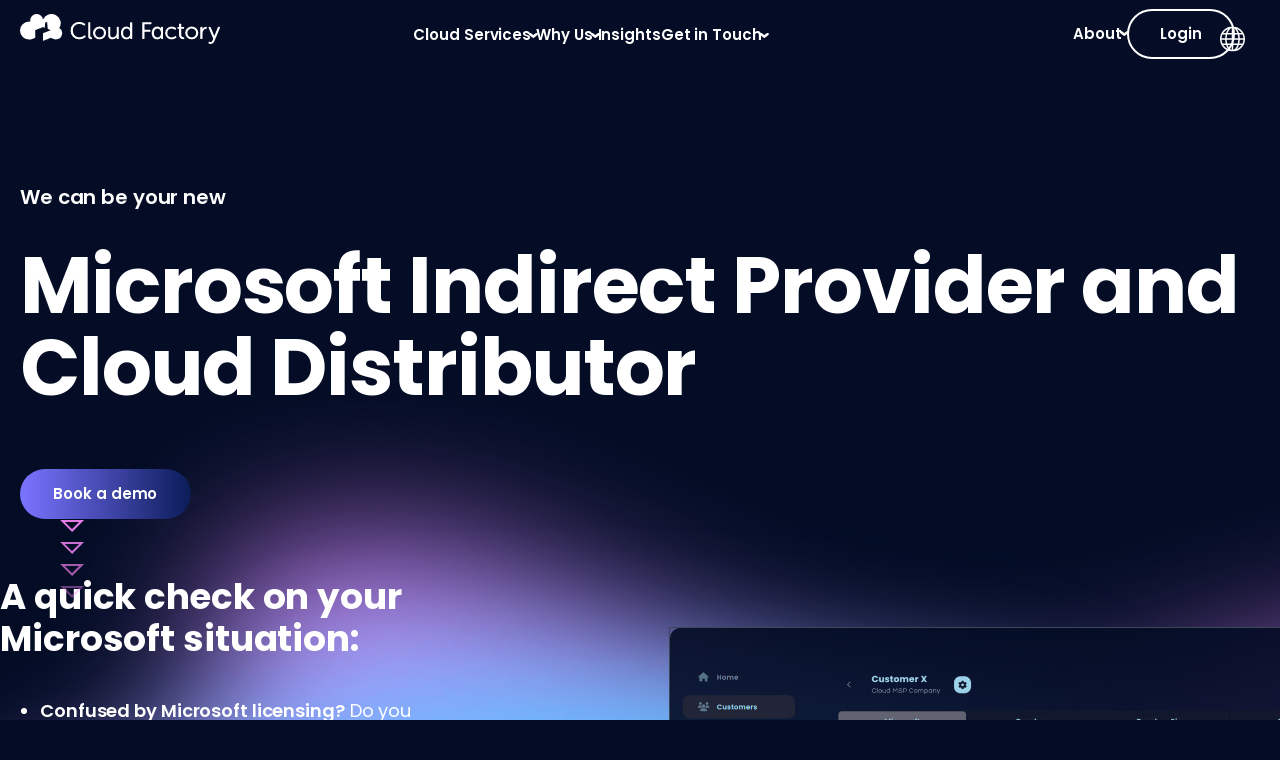

--- FILE ---
content_type: text/html; charset=utf-8
request_url: https://cloudfactorygroup.com/cloud-services/vendors/microsoft
body_size: 14707
content:

<!DOCTYPE html>
<html class="contentpage" lang="en-US">
<head>
	
<meta charset="utf-8">
<meta http-equiv="x-ua-compatible" content="ie=edge">
<meta name="viewport" content="width=device-width, initial-scale=1.0">

<title>Microsoft Indirect Provider & Cloud Distributor</title>
<meta name="description" content="Are you a Microsoft reseller? Let us be your distributor. Use our platform to buy, sell, and manage all your customers' Microsoft 365 licenses. Discover your benefits with Cloud Factory. "/>
<meta property="og:title" content="Microsoft Indirect Provider & Cloud Distributor"/>
<meta property="og:description" content="Are you a Microsoft reseller? Let us be your distributor. Use our platform to buy, sell, and manage all your customers' Microsoft 365 licenses. Discover your benefits with Cloud Factory. "/>
<meta property="og:image" content="https://cloudfactorygroup.com/media/bsjbz2nh/share-microsoft.png"/>
<meta name="og:url" content="https://cloudfactorygroup.com/cloud-services/vendors/microsoft"/>
<link rel="canonical" href="https://cloudfactorygroup.com/cloud-services/vendors/microsoft"/>




<link rel="stylesheet" href="/assets/C0F1/mmenu.css" />
<link rel="stylesheet" rel="preload>

@* TODO: We need the webfont files for local use *@
<link rel=" preconnect" href="/assets/C0F1/app.v3.css">
<link rel="preconnect" crossorigin href="https://fonts.gstatic.com">
<link rel="stylesheet" href="https://fonts.googleapis.com/css2?family=Poppins:ital,wght@0,100;0,200;0,300;0,400;0,500;0,600;0,700;0,800;0,900;1,100;1,200;1,300;1,400;1,500;1,600;1,700;1,800;1,900&amp;family=Space&#x2B;Grotesk:wght@300..700&amp;display=swap">


<link rel="icon" href="/assets/C0F1/touchicons/favicon.svg">
<link rel="apple-touch-icon" sizes="180x180" href="/assets/C0F1/touchicons/apple-touch-icon.png">
<link rel="icon" type="image/png" sizes="32x32" href="/assets/C0F1/touchicons/favicon-32x32.png">
<link rel="icon" type="image/png" sizes="16x16" href="/assets/C0F1/touchicons/favicon-16x16.png">



<!-- Google Tag Manager -->
<script>!function(){"use strict";function l(e){for(var t=e,r=0,n=document.cookie.split(";");r<n.length;r++){var o=n[r].split("=");if(o[0].trim()===t)return o[1]}}function s(e){return localStorage.getItem(e)}function u(e){return window[e]}function A(e,t){e=document.querySelector(e);return t?null==e?void 0:e.getAttribute(t):null==e?void 0:e.textContent}var e=window,t=document,r="script",n="dataLayer",o="https://t.cloudfactorygroup.com",a="",i="5mahlwiad",c="6lz4ao0=aWQ9R1RNLU42R1daQkhT&page=3",g="cookie",v="hubspotutk",E="",d=!1;try{var d=!!g&&(m=navigator.userAgent,!!(m=new RegExp("Version/([0-9._]+)(.*Mobile)?.*Safari.*").exec(m)))&&16.4<=parseFloat(m[1]),f="stapeUserId"===g,I=d&&!f?function(e,t,r){void 0===t&&(t="");var n={cookie:l,localStorage:s,jsVariable:u,cssSelector:A},t=Array.isArray(t)?t:[t];if(e&&n[e])for(var o=n[e],a=0,i=t;a<i.length;a++){var c=i[a],c=r?o(c,r):o(c);if(c)return c}else console.warn("invalid uid source",e)}(g,v,E):void 0;d=d&&(!!I||f)}catch(e){console.error(e)}var m=e,g=(m[n]=m[n]||[],m[n].push({"gtm.start":(new Date).getTime(),event:"gtm.js"}),t.getElementsByTagName(r)[0]),v=I?"&bi="+encodeURIComponent(I):"",E=t.createElement(r),f=(d&&(i=8<i.length?i.replace(/([a-z]{8}$)/,"kp$1"):"kp"+i),!d&&a?a:o);E.async=!0,E.src=f+"/"+i+".js?"+c+v,null!=(e=g.parentNode)&&e.insertBefore(E,g)}();</script>
<!-- End Google Tag Manager -->

<script type="module" src="/assets/C0F1/app.module.v8.js"></script>

</head>
<body data-layout="" class="is-dark">

	
<!-- Google Tag Manager (noscript) -->
<noscript><iframe src="https://t.cloudfactorygroup.com/ns.html?id=GTM-N6GWZBHS" height="0" width="0" style="display:none;visibility:hidden"></iframe></noscript>
<!-- End Google Tag Manager (noscript) -->
	
	


	<div id="page">
		<header id="site-header" data-size="layout">
    <div class="header-logo">
        <a href="/">
            <svg xmlns="http://www.w3.org/2000/svg" viewBox="0 0 203.265 30.924"><g fill="currentColor"><path d="M203.136 13.55a.774.774 0 0 0-.677-.3h-.526a.892.892 0 0 0-.929.655l-3.313 8.332c-.073.179-.134.364-.19.531-.056-.173-.123-.352-.185-.531l-3.385-8.349a.9.9 0 0 0-.929-.632h-.554a.8.8 0 0 0-.683.313.8.8 0 0 0-.028.761l4.711 11.18-.677 1.595c-.358.834-1 1.824-2 1.824a2 2 0 0 1-.851-.246l-.117-.05a.823.823 0 0 0-1.047.42l-.151.274a.851.851 0 0 0-.05.66.815.815 0 0 0 .436.476 3.969 3.969 0 0 0 1.78.459 4.044 4.044 0 0 0 3.738-2.764l5.7-13.844a.794.794 0 0 0-.067-.761ZM189.013 13.18a4.241 4.241 0 0 0-3.57 2.188v-1.243a.808.808 0 0 0-.85-.873h-.431a.811.811 0 0 0-.873.873v10.873a.811.811 0 0 0 .873.873h.453a.8.8 0 0 0 .851-.873v-4.516c0-2.5 1.226-5.154 3.5-5.154a.852.852 0 0 0 .946-.873v-.431a.8.8 0 0 0-.9-.851ZM174.554 12.962a6.518 6.518 0 0 0-6.636 6.541 6.65 6.65 0 1 0 13.3 0 6.492 6.492 0 0 0-6.659-6.541m4.432 6.541a4.426 4.426 0 1 1-8.841 0 4.422 4.422 0 1 1 8.841 0M166.154 23.935c-1.6-.084-2.378-1.03-2.378-2.893v-5.775h2.177a.8.8 0 0 0 .873-.851v-.19a.817.817 0 0 0-.873-.873h-2.177v-2.556a.792.792 0 0 0-.851-.873h-.431a.811.811 0 0 0-.873.873v2.557h-.755a.8.8 0 0 0-.851.873v.19a.782.782 0 0 0 .851.851h.733v5.993c0 2.954 1.69 4.717 4.521 4.717.822 0 .946-.532.946-.851v-.313c0-.688-.453-.828-.906-.873ZM158.64 23.153a.819.819 0 0 0-.548-.409.808.808 0 0 0-.649.2 4.965 4.965 0 0 1-3.23 1.209 4.591 4.591 0 0 1-.022-9.177 4.665 4.665 0 0 1 2.9 1.063.775.775 0 0 0 1.2-.2l.157-.246a.871.871 0 0 0 .213-.672.8.8 0 0 0-.33-.526 6.578 6.578 0 0 0-4.18-1.427 6.6 6.6 0 1 0 0 13.2 6.982 6.982 0 0 0 4.482-1.606.86.86 0 0 0 .185-1.175l-.162-.229ZM144.584 13.253h-.453a.817.817 0 0 0-.873.873v.571a4.576 4.576 0 0 0-3.66-1.734c-3.357 0-5.7 2.708-5.7 6.592s2.221 6.614 5.534 6.614a4.813 4.813 0 0 0 3.878-1.785v.643a.8.8 0 0 0 .873.851h.409a.8.8 0 0 0 .851-.873V14.126a.8.8 0 0 0-.851-.873Zm-1.281 6.3c0 3.391-1.88 4.6-3.637 4.6-2.154 0-3.542-1.808-3.542-4.6s1.488-4.549 3.615-4.549c2.462 0 3.565 2.289 3.565 4.549M132.793 8.452h-7.705a.8.8 0 0 0-.851.873v15.679a.8.8 0 0 0 .851.873h.5a.808.808 0 0 0 .85-.873v-6.687h5.344a.792.792 0 0 0 .851-.873v-.313a.783.783 0 0 0-.851-.851h-5.344v-5.791h6.351a.817.817 0 0 0 .873-.873v-.285a.817.817 0 0 0-.873-.873ZM113.234 8.452h-.453a.816.816 0 0 0-.873.873v5.372a4.576 4.576 0 0 0-3.66-1.734c-3.357 0-5.7 2.708-5.7 6.592s2.221 6.614 5.534 6.614a4.813 4.813 0 0 0 3.878-1.785v.641a.792.792 0 0 0 .873.851h.409a.8.8 0 0 0 .851-.873V9.325a.8.8 0 0 0-.851-.873Zm-1.281 11.1c0 3.391-1.88 4.6-3.637 4.6-2.154 0-3.542-1.808-3.542-4.6s1.489-4.549 3.615-4.549c2.462 0 3.565 2.289 3.565 4.549M99.629 13.253h-.459a.811.811 0 0 0-.873.873v5.187c0 2.311-1.472 4.768-4.191 4.768-1.959 0-2.345-1.209-2.345-3.3v-6.648a.811.811 0 0 0-.873-.873h-.453a.8.8 0 0 0-.851.873v7.084c0 3.38 1.371 4.958 4.309 4.958a5.487 5.487 0 0 0 4.454-2.328v1.164a.791.791 0 0 0 .85.873h.431a.791.791 0 0 0 .851-.873V14.126a.792.792 0 0 0-.851-.873"/><path d="M80.839 12.962a6.518 6.518 0 0 0-6.636 6.541 6.65 6.65 0 1 0 13.3 0 6.492 6.492 0 0 0-6.659-6.541m4.432 6.541a4.426 4.426 0 1 1-8.841 0 4.422 4.422 0 1 1 8.841 0" /><path d="M72.468 23.941c-.425-.056-1.013-.14-1.013-1.483V9.325a.817.817 0 0 0-.873-.873h-.453a.8.8 0 0 0-.851.873v13.419c0 2.809 1.9 3.229 3.033 3.229a.8.8 0 0 0 .9-.873v-.358a.749.749 0 0 0-.739-.8"/><path d="M66.362 22.408a.808.808 0 0 0-.56-.347.88.88 0 0 0-.649.23 7.694 7.694 0 0 1-4.846 1.763c-3.822 0-6.592-2.955-6.592-7.023s2.68-6.76 6.519-6.76a7.877 7.877 0 0 1 4.527 1.438.81.81 0 0 0 1.2-.168l.224-.325a.855.855 0 0 0-.162-1.2 9.384 9.384 0 0 0-5.836-1.858 8.533 8.533 0 0 0-8.752 8.892 8.746 8.746 0 0 0 8.817 9.111 9.662 9.662 0 0 0 6.245-2.289.838.838 0 0 0 .067-1.209l-.213-.257Z"/><path d="M42.722 20.913a6.417 6.417 0 0 1-6.372 5.261 4.683 4.683 0 0 1-1.471-.184l-3.611-1.444-7.895 3.155v-7.892l7.894-3.158-3.08-1.233-.609-6.967h-1.919l-.5 5.757-1.784-.714-7.894 3.157v7.894l-3.51 1.4a7.321 7.321 0 0 1-2.7.4 9.273 9.273 0 0 1 0-18.546 9.393 9.393 0 0 1 1.3.091 6.479 6.479 0 1 1 12.76-2.153 9.393 9.393 0 1 1 16.648 8.587 6.49 6.49 0 0 1 2.743 6.589"/></g></svg>
        </a>
    </div>
        <nav class="tool-menu">
		<ul class="drop-down">
				<li class="drop-parent">
					<span>About</span>
						<ul class="drop-down">
								<li class="drop-parent">
									<a href=/about/about-us class="">About Us</a>
								</li>
								<li class="drop-parent">
									<a href=/about/career class="">Career</a>
								</li>
								<li class="drop-parent">
									<a href=/about/media class="">Media</a>
								</li>
						</ul>
				</li>
		</ul>
	
		<a class="linkbutton outline" title="Visit our partner portal" href="https://portal.cloudfactory.dk/">Login</a>

	<div class="lang-changer">
		
    <a class="dropdown-toggle" role="button" data-toggle="dropdown" aria-haspopup="true">
        <svg class="icon"><use href="/assets/C0F1/icons.svg#globe-small"></use></svg>
    </a>
    <div class="dropdown-menu" aria-labelledby="dropdownMenuLink">

        <div class="icontext is-active">
            <span class="with-icon">
                <svg class="icon"><use href="/assets/C0F1/icons.svg#flag-en"></use></svg>
            </span>
            <span>
                English
            </span>
        </div>
        
        <a href="/de" class="icontext ">
            <span class="with-icon">
                <svg class="icon"><use href="/assets/C0F1/icons.svg#flag-de"></use></svg>
            </span>
            <span>
                Deutsch
            </span>
        </a>

    </div>

	</div>
</nav>


        <div class="top-menu">
            <nav id="menu">
                <ul class="drop-down">
			<li class="drop-parent">
				<span>Cloud Services</span>
				<ul class="drop-down">
			<li>
				<a href="/cloud-services/microsoft">Microsoft</a>
			</li>
			<li>
				<a href="/cloud-services/adobe">Adobe</a>
			</li>
			<li>
				<a class="is-active" href="/cloud-services/vendors">Vendors</a>
			</li>
</ul>

			</li>
			<li class="drop-parent">
				<span>Why Us</span>
				<ul class="drop-down">
			<li>
				<a href="/why-us/automated-billing">Automated Billing</a>
			</li>
			<li>
				<a href="/why-us/partner-benefits">Partner Benefits</a>
			</li>
			<li>
				<a href="/why-us/platform">Platform</a>
			</li>
			<li>
				<a href="/why-us/the-standard">The Standard</a>
			</li>
			<li>
				<a href="/why-us/the-partner-day">The Partner Day</a>
			</li>
</ul>

			</li>
			<li>
				<a href="/insights">Insights</a>
			</li>
			<li class="drop-parent">
				<span>Get in Touch</span>
				<ul class="drop-down">
			<li>
				<a href="/get-in-touch/become-a-partner">Become a Partner</a>
			</li>
			<li>
				<a href="/get-in-touch/contact">Contact</a>
			</li>
			<li>
				<a href="/get-in-touch/people">People</a>
			</li>
</ul>

			</li>
</ul>

            </nav>

            <a href="#menu" class="burger-menu" aria-label="Menu" aria-controls="navigation">
                <span class="burger-menu-box">
                    <span class="burger-menu-inner"></span>
                </span>
            </a>
        </div>

</header>


		<main>
			
		<section class=" is-first vmh--80 ">

	<div data-size="layout">
				
<div class="large textblock"  id="">
	<div class="text">
		<p class="lead">We can be your new</p>
<h1 class="f-s--xlarge">Microsoft Indirect Provider and Cloud Distributor</h1>
	</div>

			<div class="actions ">
					<a class="linkbutton gradient" href="https://hs.cloudfactorygroup.com/meetings/cf/en?lp=microsoft">Book a demo</a>

			</div>
</div>


	</div>

</section>

		<section class="   ">
	<div class="columns" data-size="full" data-align="center">
			<div class="column" data-columns="6">
						
<div class="small textblock"  id="">
	<div class="text">
		<h2>A quick check on your Microsoft situation: </h2>
<ul>
<li><strong>Confused by Microsoft licensing?</strong> Do you find it hard to keep up with ever-changing Microsoft licenses, incentives, and programs? </li>
<li><strong>Billing issues?</strong> Struggling with inaccurate billing data or clunky APIs that never seem to get it right? </li>
<li><strong>Wasting time?</strong> Do you spend too much time managing Microsoft licenses and not enough time selling?</li>
<li style="font-weight: bold;"><strong>Or maybe... All of the above? </strong></li>
</ul>
<p>Discover how Cloud Factory can catapult your business to <strong>The Standard</strong> in managing your Microsoft subscriptions.  </p>
	</div>

			<div class="actions ">
					<a class="linkbutton gradient arrow" href="https://hs.cloudfactorygroup.com/meetings/cf/en?lp=microsoft">Schedule a meeting with us</a>

			</div>
</div>


			</div>
			<div class="column" data-columns="6">
						<div class="mediablock bg-blur to-edge" 	style="--media-width:2560px"   id="">
	<picture><source media="(min-width: 800px)" srcset="/media/sl4grtex/microsoft-subs-dark.png?cc=0,0,0.4875,0&width=2400&quality=60&v=1da97cfe1256640 2x,/media/sl4grtex/microsoft-subs-dark.png?cc=0,0,0.4875,0&width=1200&quality=80&v=1da97cfe1256640" /><img src="/media/sl4grtex/microsoft-subs-dark.png?cc=0,0,0.4875,0&width=500&quality=80&v=1da97cfe1256640" width="500" height="500" alt="Microsoft Subs Dark" loading="lazy" /></picture>
</div>


			</div>
	</div>

</section>

		<section class="   ">

	<div data-size="layout">
					<section class="quote-swiper">
		<div class="swiper">
			<div class="swiper-wrapper">
					<div class="swiper-slide">
						<article class="quote-item">
							<blockquote>
								<p>Cloud Factory has customized the billing basis to automatically integrate with our ERP system, saving us time.</p>
								<footer>Rasmus, Itino</footer>
							</blockquote>
						</article>
					</div>
					<div class="swiper-slide">
						<article class="quote-item">
							<blockquote>
								<p>Microsoft has their way of invoicing, and Cloud Factory helps us get billing organized in our own financial system.</p>
								<footer>Patrick, Back It Up</footer>
							</blockquote>
						</article>
					</div>
			</div>

        	<div class="swiper-pagination"></div>
		</div>
	</section>


	</div>

</section>

		<section class="   pad-end--small">

	<div data-size="content">
				
<div class=" textblock"  id="">
	<div class="text">
		<h2 class="f-s--larger text-center">A new home for your Microsoft 365 business&nbsp;&nbsp;</h2>
<p class="lead text-center">Use our platform to make it a whole lot easier to buy, sell, and manage all your customers' Microsoft 365 licenses.&nbsp;</p>
	</div>

</div>


	</div>

</section>

		<section class="   ">
	<div class="columns" data-size="layout" data-align="start">
			<div class="column" data-columns="3">
						<div class="mediablock" 	   id="">
	<picture><source media="(min-width: 800px)" srcset="/media/0b4fv5vt/microsft-365_preview.png?rmode=min&width=2400&quality=60&v=1da97d1b6ad7130 2x,/media/0b4fv5vt/microsft-365_preview.png?rmode=min&width=1200&quality=80&v=1da97d1b6ad7130" /><img src="/media/0b4fv5vt/microsft-365_preview.png?rmode=min&width=500&quality=80&v=1da97d1b6ad7130" width="500" height="500" alt="Microsft 365 Preview" loading="lazy" /></picture>
</div>

		
<div class=" textblock"  id="">
	<div class="text">
		<h3 class="text-center f-s--large">Microsoft 365</h3>
	</div>

</div>


			</div>
			<div class="column" data-columns="3">
						<div class="mediablock" 	   id="">
	<picture><source media="(min-width: 800px)" srcset="/media/q0lnfwuz/microsft-dynamics365_preview.png?rmode=min&width=2400&quality=60&v=1da97d1b698b0b0 2x,/media/q0lnfwuz/microsft-dynamics365_preview.png?rmode=min&width=1200&quality=80&v=1da97d1b698b0b0" /><img src="/media/q0lnfwuz/microsft-dynamics365_preview.png?rmode=min&width=500&quality=80&v=1da97d1b698b0b0" width="500" height="500" alt="Microsft Dynamics365 Preview" loading="lazy" /></picture>
</div>

		
<div class=" textblock"  id="">
	<div class="text">
		<h3 class="text-center f-s--large">Dynamics 365</h3>
	</div>

</div>


			</div>
			<div class="column" data-columns="3">
						<div class="mediablock" 	   id="">
	<picture><source media="(min-width: 800px)" srcset="/media/km1fskzu/microsft-power-platform_preview.png?rmode=min&width=2400&quality=60&v=1da97d1b6bf4b80 2x,/media/km1fskzu/microsft-power-platform_preview.png?rmode=min&width=1200&quality=80&v=1da97d1b6bf4b80" /><img src="/media/km1fskzu/microsft-power-platform_preview.png?rmode=min&width=500&quality=80&v=1da97d1b6bf4b80" width="500" height="500" alt="Microsft Power Platform Preview" loading="lazy" /></picture>
</div>

		
<div class=" textblock"  id="">
	<div class="text">
		<h3 class="text-center f-s--large">Power Platform</h3>
	</div>

</div>


			</div>
			<div class="column" data-columns="3">
						<div class="mediablock" 	   id="">
	<picture><source media="(min-width: 800px)" srcset="/media/lbhgnvkg/microsft-azure_preview.png?rmode=min&width=2400&quality=60&v=1da97d1b66ce5c0 2x,/media/lbhgnvkg/microsft-azure_preview.png?rmode=min&width=1200&quality=80&v=1da97d1b66ce5c0" /><img src="/media/lbhgnvkg/microsft-azure_preview.png?rmode=min&width=500&quality=80&v=1da97d1b66ce5c0" width="500" height="500" alt="Microsft Azure Preview" loading="lazy" /></picture>
</div>

		
<div class=" textblock"  id="">
	<div class="text">
		<h3 class="text-center f-s--large">Microsoft Azure</h3>
	</div>

</div>


			</div>
	</div>

</section>

		<section class="   ">

	<div data-size="layout">
				
<div class=" textblock"  id="">
	<div class="text">
		<h2 class="f-s--larger">Your Benefits&nbsp;</h2>
<p class="lead">6 reasons to use Cloud Factory as your Microsoft distributor.</p>
	</div>

</div>

		<section class="cardsslider"  id="">
	<div class="swiper">
		<div class="swiper-button-prev"></div>
		<div class="swiper-button-next"></div>
		<div class="swiper-wrapper">

				<div class="swiper-slide">
					<article class="card default">

    <div class="content">
        <div class="text">
                <p class="subtitle">Extravagantly efficient</p>
            
                <h3>Cloud Management</h3>
            
                <p>Our Partner Portal is a hilariously logical approach to ordering, selling, and managing cloud services. So you can reduce time spent on administration and prioritize core services.</p>
        </div>


    </div>
</article>

				</div>
				<div class="swiper-slide">
					<article class="card default">

    <div class="content">
        <div class="text">
                <p class="subtitle">Inexplicably simple</p>
            
                <h3>Invoicing & Billing</h3>
            
                <p>With our automated billing and invoicing, you can streamline your entire financial workflow. Effortless integration for immeasurably precise results. Saving time and money.</p>
        </div>


    </div>
</article>

				</div>
				<div class="swiper-slide">
					<article class="card tertiary">

    <div class="content">
        <div class="text">
                <p class="subtitle">Intimately expert</p>
            
                <h3>24/7 Tech Support</h3>
            
                <p>Our passionate experts translate cloud into real language, providing clear and honest support 24/7. Groundbreakingly stable technical advice based on a genuine understanding of your business.</p>
        </div>


    </div>
</article>

				</div>
				<div class="swiper-slide">
					<article class="card default">

    <div class="content">
        <div class="text">
                <p class="subtitle">Daringly helpful</p>
            
                <h3>Commercial Support</h3>
            
                <p>Our ambitiously grounded pledge to help grow your business combines cloud-high imagination with conquer-the-world determination. Enjoy campaign funding, commercial sparring and more.</p>
        </div>


    </div>
</article>

				</div>
				<div class="swiper-slide">
					<article class="card default">

    <div class="content">
        <div class="text">
                <p class="subtitle">Unwaveringly flexible</p>
            
                <h3>Contract terms</h3>
            
                <p>No commitment, no upfront costs. This is our unstoppably friendly promise to give you the freedom you need to thrive. Whether you are scaling up or down, we keep things simple.</p>
        </div>


    </div>
</article>

				</div>
				<div class="swiper-slide">
					<article class="card default">

    <div class="content">
        <div class="text">
                <p class="subtitle">Cheekily loyal</p>
            
                <h3>Only for MSPs</h3>
            
                <p>100% partner. This is our philosophy. From strengthening your foundation to exploring growth opportunities, we are wildly focused on fueling your success. Every step of the way.</p>
        </div>


    </div>
</article>

				</div>

		</div>
	</div>
</section>


	</div>

</section>

		<section class="   ">
	<div class="columns" data-size="full" data-align="center">
			<div class="column" data-columns="6">
						
<div class="small textblock"  id="">
	<div class="text">
		<h2>Our platform is made for Microsoft </h2>
<p>Our <a href="/why-us/platform" title="Platform">cloud management platform</a> replaces endless choices with the speed, reliability, and precision you need <strong>to service all your Microsoft customers</strong>. </p>
<p>Turn the daily grind into daily greatness with the new standard of partner-centric tools: <strong>API integration, streamlined billing, tech support, and much more</strong>.</p>
	</div>

			<div class="actions ">
					<a class="linkbutton gradient arrow" href="/why-us/platform">Check out the cloud platform</a>

			</div>
</div>


			</div>
			<div class="column" data-columns="6">
						<div class="mediablock bg-blur to-edge" 	style="--media-width:1885px"   id="">
	<picture><source media="(min-width: 800px)" srcset="/media/xcll120m/assign-azure-ownership-dark.png?cc=0,0,0.14626469773150166,0&width=2400&quality=60&v=1da97d444e68570 2x,/media/xcll120m/assign-azure-ownership-dark.png?cc=0,0,0.14626469773150166,0&width=1200&quality=80&v=1da97d444e68570" /><img src="/media/xcll120m/assign-azure-ownership-dark.png?cc=0,0,0.14626469773150166,0&width=500&quality=80&v=1da97d444e68570" width="500" height="311" alt="Assign Azure Ownership Dark" loading="lazy" /></picture>
</div>


			</div>
	</div>

</section>

		<section class="   ">

	<div data-size="layout">
					<section class="quote-swiper">
		<div class="swiper">
			<div class="swiper-wrapper">
					<div class="swiper-slide">
						<article class="quote-item">
							<blockquote>
								<p>I can set up a new customer in less than 5 minutes.</p>
								<footer>Laura, Toolpack Solutions</footer>
							</blockquote>
						</article>
					</div>
					<div class="swiper-slide">
						<article class="quote-item">
							<blockquote>
								<p>It’s so easy. Select the Microsoft 365 licenses and create a quote. With just a few keystrokes.</p>
								<footer>Patrick, Back It Up</footer>
							</blockquote>
						</article>
					</div>
			</div>

        	<div class="swiper-pagination"></div>
		</div>
	</section>


	</div>

</section>

		<section class="   ">
	<div class="columns" data-size="layout" data-align="center">
			<div class="column" data-columns="7">
						
<div class="medium textblock"  id="">
	<div class="text">
		<p class="subtitle">Microsoft Support</p>
<h2 class="f-s--larger">Get certified Microsoft tech support</h2>
<p class="lead">Don't worry about being a Microsoft expert—our team of certified Microsoft 'cloudheads' is here to help. We support even the most expert MSPs through complex technical challenges at no cost.</p>
<p class="lead">What we offer:</p>
<ul>
<li><strong>License Queries:</strong> Smooth handling of all your licensing questions.</li>
<li><strong>Microsoft Partnership Assistance: </strong>Helping you navigate your partnership with Microsoft.</li>
<li><strong>Legacy/NCE Solutions:</strong> Expertise in managing transitions and updates.</li>
<li><strong>Incentives:</strong> Maximizing benefits to give you the best possible outcomes.</li>
<li><strong>Customer Transfers: </strong>Seamless assistance with customer account transitions</li>
<li><strong>GDAP Management Tool: </strong>Manage your Admin Relationships in our <a href="/why-us/platform" title="Platform">Partner Portal</a></li>
</ul>
<p>Also, benefit from our <strong>Microsoft Premier Support Agreement</strong>, where we can file cases on your behalf, ensuring you receive top-tier support when you need it most.</p>
	</div>

</div>


			</div>
			<div class="column" data-columns="5">
						<div class="mediablock to-edge" 	style="--media-width:3000px"   id="">
	<picture><source media="(min-width: 800px)" srcset="/media/bq1la4ee/dscf6779.jpg?rxy=0.40434451219512196,0.47399569583931134&width=2400&height=2400&quality=60&v=1dc6431dd0b9090 2x,/media/bq1la4ee/dscf6779.jpg?rxy=0.40434451219512196,0.47399569583931134&width=1200&height=1200&quality=80&v=1dc6431dd0b9090" /><img src="/media/bq1la4ee/dscf6779.jpg?rxy=0.40434451219512196,0.47399569583931134&width=500&height=500&quality=80&v=1dc6431dd0b9090" width="500" height="500" alt="DSCF6779" loading="lazy" /></picture>
</div>


			</div>
	</div>

</section>

		<section class="   ">
	<div class="columns" data-size="layout" data-align="center">
			<div class="column" data-columns="5">
						<div class="mediablock" 	   id="">
	<picture><source media="(min-width: 800px)" srcset="/media/0etjfcpq/supportservices.png?rmode=min&width=2400&quality=60&v=1dc5fa14b586590 2x,/media/0etjfcpq/supportservices.png?rmode=min&width=1200&quality=80&v=1dc5fa14b586590" /><img src="/media/0etjfcpq/supportservices.png?rmode=min&width=500&quality=80&v=1dc5fa14b586590" width="1043" height="548" alt="Supportservices" loading="lazy" /></picture>
</div>


			</div>
			<div class="column" data-columns="7">
						
<div class="medium textblock"  id="">
	<div class="text">
		<p class="subtitle">Microsoft Support</p>
<h2>Support Services Designation</h2>
<p>Cloud Factory has been officially recognized as 1 of only 35 partners in the world to earn Microsoft’s  Support Services Designation.</p>
<p class="subheader">What the designation delivers for MSPs</p>
<p>Cloud Factory’s <strong>Support Services Designation</strong> enhances the support MSPs rely on every day:</p>
<ul>
<li><strong>Stronger escalation paths</strong> directly into Microsoft engineering for critical incidents</li>
<li><strong>Enhanced support quality</strong> with faster, more reliable resolutions</li>
<li><strong>Microsoft-validated support processes</strong>, built to reduce customer churn and improve incident deflection&nbsp;</li>
<li><strong>Self-serve enablement capabilities</strong>, knowledge access, and tooling aligned with Microsoft’s future Unified ecosystem </li>
</ul>
	</div>

</div>


			</div>
	</div>

</section>

		<section class="   pad-end--small">

	<div data-size="layout">
				
<div class=" textblock"  id="">
	<div class="text">
		<h2 class="text-center f-s--larger">Want to partner up with us?</h2>
	</div>

			<div class="actions center">
					<a class="linkbutton white arrow" href="https://hs.cloudfactorygroup.com/meetings/cf/en?lp=microsoft">Schedule a meeting</a>

			</div>
</div>


	</div>

</section>

		<section class="   ">
	<div class="columns" data-size="layout" data-align="start">
			<div class="column" data-columns="4">
						
<div class="icon-text icon-top " >

    <svg class="icon">
        <use href="/assets/C0F1/icons.svg#number01" />
    </svg>    

        <div class="text">
            <p class="lead">We check</p>
<p>First, we check your status as a Microsoft Indirect Reseller and find the best options for your business.&nbsp;</p>
        </div>

</div>

			</div>
			<div class="column" data-columns="4">
						
<div class="icon-text icon-top " >

    <svg class="icon">
        <use href="/assets/C0F1/icons.svg#number02" />
    </svg>    

        <div class="text">
            <p class="lead">You approve</p>
<p>Next, approve us in Microsoft’s Partner Center and set up reseller relationships with your customers—each taking just 30-60 seconds.&nbsp;&nbsp;</p>
        </div>

</div>

			</div>
			<div class="column" data-columns="4">
						
<div class="icon-text icon-top " >

    <svg class="icon">
        <use href="/assets/C0F1/icons.svg#number03" />
    </svg>    

        <div class="text">
            <p class="lead">We help you migrate</p>
<p>Our team smoothly transfers all your licenses, whether from another distributor or a credit card setup. Now, you're a partner!</p>
        </div>

</div>

			</div>
	</div>

</section>

		<section class="   ">
	<div class="columns" data-size="layout" data-align="center">
			<div class="column" data-columns="7">
						
<div class=" textblock"  id="">
	<div class="text">
		<p class="subtitle">Explainer</p>
<h2 class="f-s--larger">What is Microsoft CSP?</h2>
<p>CSP stands for Cloud Solution Provider. It's a licensing agreement with Microsoft that allows you to become an Indirect Reseller. This means you can purchase and resell Microsoft cloud services and licenses to your customers.</p>
<p class="lead">What can a distributor do for me?</p>
<p>As a <strong>Microsoft Indirect Provider&nbsp;</strong>(distributor), we support you as an reseller with:</p>
<ul>
<li><strong>License advice and support&nbsp;</strong></li>
<li><strong>Flexibility in licensing and pricing&nbsp;</strong></li>
<li><strong>Consolidated billing</strong></li>
<li><strong>Better pricing or savings</strong></li>
<li><strong>Access to value-added services<br></strong></li>
</ul>
	</div>

</div>


			</div>
			<div class="column" data-columns="5">
						<div class="mediablock" 	   id="">
	<picture><source media="(min-width: 800px)" srcset="/media/uhbbhjtg/the-standard-10-wide.jpg?width=2400&height=2400&quality=60&v=1daac1f95ac9490 2x,/media/uhbbhjtg/the-standard-10-wide.jpg?width=1200&height=1200&quality=80&v=1daac1f95ac9490" /><img src="/media/uhbbhjtg/the-standard-10-wide.jpg?width=500&height=500&quality=80&v=1daac1f95ac9490" width="500" height="500" alt="The Standard 10 Wide" loading="lazy" /></picture>
</div>


			</div>
	</div>

</section>

		<section class="   ">
	<div class="columns" data-size="layout" data-align="center">
			<div class="column" data-columns="5">
						<div class="mediablock" 	   id="">
	<picture><source media="(min-width: 800px)" srcset="/media/24vhvy0x/the-standard-05-square.jpg?width=2400&height=2400&quality=60&v=1daac21ab88f9f0 2x,/media/24vhvy0x/the-standard-05-square.jpg?width=1200&height=1200&quality=80&v=1daac21ab88f9f0" /><img src="/media/24vhvy0x/the-standard-05-square.jpg?width=500&height=500&quality=80&v=1daac21ab88f9f0" width="500" height="500" alt="The Standard 05 Square" loading="lazy" /></picture>
</div>


			</div>
			<div class="column" data-columns="7">
						
<div class=" textblock"  id="">
	<div class="text">
		<h3 class="subtitle">Benefits</h3>
<h3 class="f-s--larger f-s--large">Why become a Microsoft Indirect Reseller?</h3>
<p class="lead">As a Microsoft Indirect Reseller, you can concentrate on selling licenses without having to meet the stringent requirements imposed on Direct Partners.</p>
<p class="lead">Unlike Direct Partners, Indirect Resellers DO NOT need to:</p>
<ul>
<li>Meet a Minimum Annual Revenue of $300,000</li>
<li>Maintain an Annual Support Agreement Costing €13,500</li>
<li>Offer at Least One Managed Service or Customer App</li>
<li>Manage Infrastructure Including Automated Billing and Customer Support</li>
<li>Provide ITIL Customer Support<strong><br></strong></li>
</ul>
<p>The real advantage of being a Microsoft Indirect Reseller is all about what you don’t have to do!</p>
<p><strong>We handle the details:</strong><br>We take care of the above requirements for you, so you can focus on what you do best—taking care of your Microsoft customers.</p>
	</div>

</div>


			</div>
	</div>

</section>

		<section class="   ">
	<div class="columns" data-size="layout" data-align="center">
			<div class="column" data-columns="7">
						
<div class=" textblock"  id="">
	<div class="text">
		<h3 class="f-s--larger f-s--xlarge">FAQs</h3>
	</div>

</div>

			<section class="faq-list">
			<details class="faq-item" id="is-it-free-to-join-cloud-factory">
	<summary>
		Is it free to join Cloud Factory?

		<svg class="icon">
			<use href="/assets/C0F1/icons.svg#arrow-down" />
		</svg>
	</summary>
	<div class="text">
		<p>Yes. There is no cost to become a partner, nor is there any charge to remain a partner and use our services and platform. You only pay for the Microsoft licenses you sell to your customers.</p>
	</div>
</details>

			<details class="faq-item" id="how-do-i-switch">
	<summary>
		How do I switch?

		<svg class="icon">
			<use href="/assets/C0F1/icons.svg#arrow-down" />
		</svg>
	</summary>
	<div class="text">
		<p>The process is actually quite simple, and our onboarding team helps with most of it. For example, we assist in transferring your licenses from another distributor.</p>
	</div>
</details>

			<details class="faq-item" id="is-there-any-downtime-during-the-switch">
	<summary>
		Is there any downtime during the switch?

		<svg class="icon">
			<use href="/assets/C0F1/icons.svg#arrow-down" />
		</svg>
	</summary>
	<div class="text">
		<p>All Microsoft licenses seamlessly transfer to us from your current distributor without any downtime. Therefore, your customers will not notice any disruption during the switch.</p>
	</div>
</details>

			<details class="faq-item" id="what-can-i-transfer">
	<summary>
		What can I transfer?

		<svg class="icon">
			<use href="/assets/C0F1/icons.svg#arrow-down" />
		</svg>
	</summary>
	<div class="text">
		<p>You can transfer all Microsoft cloud solutions, such as Office 365, Dynamics, Power BI, and Azure. We ensure your licenses expire with your current distributor and remove auto-renew, so you avoid double payment.</p>
	</div>
</details>

			<details class="faq-item" id="how-do-i-bill-my-customers">
	<summary>
		How do I bill my customers?

		<svg class="icon">
			<use href="/assets/C0F1/icons.svg#arrow-down" />
		</svg>
	</summary>
	<div class="text">
		<p>We send you CSV and XML files with all the necessary details to correctly bill your customers. These files are compatible with most ERP systems, including e-conomic and D365 Business Central.</p>
	</div>
</details>

			<details class="faq-item" id="how-fast-is-the-support">
	<summary>
		How fast is the support?

		<svg class="icon">
			<use href="/assets/C0F1/icons.svg#arrow-down" />
		</svg>
	</summary>
	<div class="text">
		<p>We always answer the phone—and quickly. The average wait time for our support is only 13 seconds.</p>
	</div>
</details>

	</section>


			</div>
			<div class="column" data-columns="5">
				
			</div>
	</div>

</section>

		<section class="   pad-end--small">

	<div data-size="content">
				
<div class=" textblock"  id="">
	<div class="text">
		<h2 class="f-s--larger text-center">Not a standard cloud distributor  </h2>
<p class="lead text-center">Are you tired of standard cloud management? <br>Snowballing cloudplexity? Maze-like support? Mysterious pricing? <br><br>Forget standard. <br>Choose The Standard. </p>
	</div>

			<div class="actions center">
					<a class="linkbutton gradient arrow" href="/why-us/the-standard">Is The Standard for you?</a>

			</div>
</div>


	</div>

</section>



		</main>

		
<footer id="site-footer">

	<section class="primary-sheet" data-size="full">

		<div class="footer-content " data-size="layout">
			<div class="link-column text">
						<ul>
							<li>
								<span>Cloud Services</span>
						
									<ul>
												<li><a href="/cloud-services/vendors/microsoft" >Microsoft</a></li>
												<li><a href="/cloud-services/vendors/acronis" >Acronis</a></li>
												<li><a href="/cloud-services/vendors/adobe" >Adobe</a></li>
												<li><a href="/cloud-services/vendors/dropbox-business" >Dropbox Business</a></li>
												<li><a href="/cloud-services/vendors/eset" >ESET</a></li>
												<li><a href="/cloud-services/vendors/exclaimer" >Exclaimer</a></li>
												<li><a href="/cloud-services/vendors/impossible-cloud" >Impossible Cloud</a></li>
												<li><a href="/cloud-services/vendors/keepit" >Keepit</a></li>
												<li><a href="/cloud-services/vendors/twingate" >Twingate</a></li>
									</ul>
							</li>
						</ul>
						<ul>
							<li>
								<span>Why Us</span>
						
									<ul>
												<li><a href="/why-us/partner-benefits" >Partner Benefits</a></li>
												<li><a href="/why-us/platform" >Platform</a></li>
												<li><a href="/why-us/the-standard" >The Standard</a></li>
												<li><a href="/why-us/the-partner-day" >The Partner Day</a></li>
									</ul>
							</li>
						</ul>
						<ul>
							<li>
								<span>Get in Touch</span>
						
									<ul>
												<li><a href="/get-in-touch/become-a-partner" >Become a Partner</a></li>
												<li><a href="/get-in-touch/contact" >Contact</a></li>
												<li><a href="/get-in-touch/people" >People</a></li>
									</ul>
							</li>
						</ul>
						<ul>
							<li>
								<span>About</span>
						
									<ul>
												<li><a href="/about/about-us" >About Us</a></li>
												<li><a href="/about/career" >Career</a></li>
									</ul>
							</li>
						</ul>
			</div>
		</div>

        <div class="logo-column" data-size="layout">
            <div class="column">
                <a href="/">
                    <svg class="logo">
                        <use href="/assets/C0F1/icons.svg#cloud-factory-logo"></use>
                    </svg>
                </a>
            </div>
            <div class="column copyright">
                <svg class="copy">
                    <use href="/assets/C0F1/icons.svg#the-standard"></use>
                </svg>
            </div>
        </div>
	
	</section>

	<section class="post-footer" data-size="full">
		<div class="post-footer-content" data-size="layout">
			
			<div class="column">
				<ul class="inline no-bullets">
						<li>
							<a href="https://status.cloudfactory.dk">Partner Portal Status</a>
						</li>
						<li>
								<a href="https://app.complycloud.com/externaldocument?id=4afc0fa6d1484b7e88dc9154504a76cc">Privacy Policy</a>
						</li>
						<li>
							<a href="/cookies">Cookies</a>
						</li>
				</ul>
			</div>
			
			<div class="column">
					<div class="some-icons-container">
							<a href="https://www.linkedin.com/company/cloud-factory-a-s/" target="_blank">
								<i class="icon-linkedin"></i>
							</a>
							<a href="https://www.facebook.com/cloudfactorydk/" target="_blank">
								<i class="icon-facebook"></i>
							</a>
					</div>
				<a href="https://www.designfordi.dk" class="we-made-this">Made by Design Fordi</a>
				
			</div>
	
		</div>
	</section> 

</footer>
	
		
			<div class="scroll-for-more">
				<svg xmlns="http://www.w3.org/2000/svg" viewBox="0 0 24 78" width="24" height="78"><g fill="none" data-name="poly1"><path d="M12 78 0 66h24Z"></path><path fill="#ff8afc" d="M12 75.172 19.172 68H4.828L12 75.172M12 78 0 66h24L12 78Z"></path></g><g fill="none" data-name="poly2"><path d="M12 56 0 44h24Z"></path><path fill="#ff8afc" d="M12 53.172 19.172 46H4.828L12 53.172M12 56 0 44h24L12 56Z"></path></g><g fill="none" data-name="poly3"><path d="M12 34 0 22h24Z"></path><path fill="#ff8afc" d="M12 31.172 19.172 24H4.828L12 31.172M12 34 0 22h24L12 34Z"></path></g><g fill="none" data-name="poly4"><path d="M12 12 0 0h24Z"></path><path fill="#ff8afc" d="M12 9.172 19.172 2H4.828L12 9.172M12 12 0 0h24L12 12Z"></path></g></svg>
			</div>
	</div>

	<div id="background-gfx" data-bg-src="/assets/C0F1/backgrounds/background-gfx-01.webp"></div>

	

	<div class="popover" popover="auto" id="hs-popover-countries">
		<aside class="country-selector text">
			
			<div class=" cookieconsent-optout">
				<div class="text">
					<p>
						Please accept cookies to use this function
					</p>
					<div class="button-container">
						<button class="linkbutton white small">Change cookie preferences.</button>
					</div>
				</div>
			</div>

		    <header>
		        <h2>Choose your <br><span class="t-c--secondary"></span>country</h2>
		    </header>
		    <div class="flags">
	
		        <a class="icontext" data-country="dk">
		            <span class="with-icon">
		                <svg class="icon">
		                    <use href="/assets/C0F1/icons.svg#flag-da"></use>
		                </svg>
		                
		            </span>
		            <span>
		                Denmark
		            </span>
		        </a>
		
		        <a class="icontext" data-country="no">
		            <span class="with-icon">
		                <svg class="icon">
		                    <use href="/assets/C0F1/icons.svg#flag-no"></use>
		                </svg>
		                
		            </span>
		            <span>
		                Norway
		            </span>
		        </a>
		
		        <a class="icontext" data-country="se">
		            <span class="with-icon">
		                <svg class="icon">
		                    <use href="/assets/C0F1/icons.svg#flag-se"></use>
		                </svg>
		                
		            </span>
		            <span>
		                Sweden
		            </span>
		        </a>

		        <a class="icontext" data-country="fi">
		            <span class="with-icon">
		                <svg class="icon">
		                    <use href="/assets/C0F1/icons.svg#flag-fi"></use>
		                </svg>
		                
		            </span>
		            <span>
		                Finland
		            </span>
		        </a>

		        <a class="icontext" data-country="de">
		            <span class="with-icon">
		                <svg class="icon">
		                    <use href="/assets/C0F1/icons.svg#flag-de"></use>
		                </svg>
		                
		            </span>
		            <span>
		                Germany
		            </span>
		        </a>

		        <a class="icontext" data-country="nl">
		            <span class="with-icon">
		                <svg class="icon">
		                    <use href="/assets/C0F1/icons.svg#flag-nl"></use>
		                </svg>
		                
		            </span>
		            <span>
		                Netherlands
		            </span>
		        </a>
		
		        <a class="icontext" data-country="nl">
		            <span class="with-icon">
		                <svg class="icon">
		                    <use href="/assets/C0F1/icons.svg#flag-be"></use>
		                </svg>
		                
		            </span>
		            <span>
		                Belgium
		            </span>
		        </a>
		
		        <a class="icontext" data-country="nl">
		            <span class="with-icon">
		                <svg class="icon">
		                    <use href="/assets/C0F1/icons.svg#flag-lu"></use>
		                </svg>
		                
		            </span>
		            <span>
		                Luxembourg
		            </span>
		        </a>
		
	
		        <a data-country="en">Other</a>
		    </div>
		</aside>
	</div>


</body>
</html>


--- FILE ---
content_type: text/css
request_url: https://cloudfactorygroup.com/assets/C0F1/app.v3.css
body_size: 28973
content:
/** 
* Strip units from a string
*
* @param - With or without unit
* @return - The value without unit
*/
/**
 * Calculate rem value based on base html font size
 *
 * @param {String} $pxValue - The value in pixels (with or without 'px' suffix)
 * @return {String} The calculated rem value
 */
/**
* Convert px to vw : https://vw.joealden.com/
*
* @param {Number} $target 
* @param {Number} $screenwidth 
* @return {Number} - The calculated vw value
*/
/**
* Urlencode color. Convert # to %23
*
* @param {String} $string - Hex value 
* @return {Number} - The converted hexvalue e.g. %23ffffff
*/
/**
 * Calculates the ratio given a new line height and an original font size.
 *
 * @param {Number} $result - The new line height.
 * @param {Number} $original - The original font size.
 * @return {Number} - The calculated ratio.
 */
/**
 * Calculates the letter spacing based on the provided letter space from XD and font size.
 *
 * @param {Number} $xdletterspace - The desired letter spacing from XD.
 * @param {Number} $fontsize - The font size of the element.
 * @return {String} - The calculated letter spacing with 'px' appended.
 */
/* Box sizing rules */
*,
*::before,
*::after {
  box-sizing: border-box;
}

/* Prevent font size inflation */
html {
  -moz-text-size-adjust: none;
  -webkit-text-size-adjust: none;
  text-size-adjust: none;
}

/* Remove default margin in favour of better control in authored CSS */
body, h1, h2, h3, h4, p,
figure, blockquote, dl, dd {
  margin: 0;
}

/* Remove list styles on ul, ol elements with a list role, which suggests default styling will be removed */
ul[role=list],
ol[role=list] {
  list-style: none;
}

/* Set core body defaults */
body {
  min-height: 100vh;
  line-height: 1.5;
}

/* Set shorter line heights on headings and interactive elements */
h1, h2, h3, h4,
button, input, label {
  line-height: 1.1;
}

/* Balance text wrapping on headings */
h1, h2,
h3, h4 {
  text-wrap: balance;
}

/* A elements that don't have a class get default styles */
a:not([class]) {
  -webkit-text-decoration-skip: ink;
          text-decoration-skip-ink: auto;
  color: currentColor;
}

/* Make images easier to work with */
img,
picture {
  max-width: 100%;
  display: block;
}

/* Inherit fonts for inputs and buttons */
input, button,
textarea, select {
  font: inherit;
}

/* Make sure textareas without a rows attribute are not tiny */
textarea:not([rows]) {
  min-height: 10em;
}

/* Anything that has been anchored to should have extra scroll margin */
:target {
  scroll-margin-block: 5ex;
}

:root {
  --primary-color: #040D25;
  --secondary-color: #80E9FF;
  --tertiary-color: #7973FF;
  --primary-color-rgb: 4, 13, 37;
  --secondary-color-rgb: 128, 233, 255;
  --tertiary-color-rgb: 121, 115, 255;
  --body-color: #fff;
  --gradient-01: linear-gradient(90deg, var(--secondary-color), var(--tertiary-color));
  --column-gutter: 120px;
}

* {
  text-rendering: geometricPrecision;
}

html {
  font-size: 125%;
  scroll-behavior: smooth;
  scroll-snap-type: y proximity;
  scroll-padding-top: 120px;
}

body {
  font-family: "Poppins", Helvetica, sans-serif;
  font-style: normal;
  letter-spacing: -0.1px;
  line-height: 1.75;
  color: var(--primary-color);
  background-color: var(--body-color);
  transition: padding-top 0.3s ease-out;
  font-size: clamp(0.9rem, 1.1160714286vw, 1rem);
}

body.no-scroll {
  overflow: hidden;
}

#background-gfx {
  opacity: 0;
  transition: all 200ms ease-in-out;
  position: fixed;
  z-index: 1;
  height: 90%;
  width: 150%;
  background-image: var(--bg-image);
  background-position: center bottom;
  background-repeat: no-repeat;
  background-size: cover;
}
#background-gfx.loaded {
  opacity: 1;
  bottom: -20px;
}
@media (min-width: 500px) {
  #background-gfx.loaded {
    bottom: 0;
    animation: backgroundAnimation 15s ease-in-out infinite alternate; /* 4s for 2s for each part of the animation */
  }
  @keyframes backgroundAnimation {
    0% {
      background-size: 100%;
      bottom: 0;
    }
    50% {
      background-size: 150%;
      bottom: -120px;
    }
    100% {
      background-size: 100%;
      bottom: 0;
    }
  }
}
@media (min-width: 500px) {
  #background-gfx {
    height: 100%;
    width: 100%;
    background-size: contain;
  }
}
.mm-wrapper--opened #background-gfx {
  display: none;
}

#page {
  will-change: transform;
  overflow-x: hidden;
  overflow-x: clip;
  position: relative;
  z-index: 2;
  background-color: transparent;
}
.mm-wrapper--opened #page {
  overflow: hidden;
  overflow: clip;
  background-color: var(--primary-color);
}

main {
  position: relative;
  z-index: 8;
  overflow: hidden;
  margin-left: auto;
  margin-right: auto;
  min-height: calc(var(--vh, 1vh) * 100 - var(--header-height) - var(--footer-height));
  transition: min-height 200ms ease-in-out;
}

main + footer {
  position: relative;
  z-index: 16;
}

main > * {
  z-index: 8;
}

main > section:not([class*=-sheet]):first-of-type > div[data-size] {
  -webkit-padding-before: 0;
          padding-block-start: 0;
}

section > div[data-size] > * + *:not(.column),
section > div[data-size] .column > * + * {
  margin-top: 4.5rem;
}

.theme-transition,
.theme-transition * {
  transition: background-color 500ms linear, color 500ms linear, fill 500ms linear;
}

.is-dark {
  background-color: #040D25;
  color: #fff;
}

.vh--50 {
  height: calc(var(--vh, 1vh) * 50);
}

.vh--60 {
  height: calc(var(--vh, 1vh) * 60);
}

.vh--70 {
  height: calc(var(--vh, 1vh) * 70);
}

.vh--80 {
  height: calc(var(--vh, 1vh) * 80);
}

.vh--90 {
  height: calc(var(--vh, 1vh) * 90);
}

.vh--100 {
  height: calc(var(--vh, 1vh) * 100);
}

.vmh--50 {
  min-height: calc(var(--vh, 1vh) * 50);
}

section.is-first.vmh--50 {
  min-height: calc(var(--vh, 1vh) * 50 - var(--header-height));
}

.vmh--60 {
  min-height: calc(var(--vh, 1vh) * 60);
}

section.is-first.vmh--60 {
  min-height: calc(var(--vh, 1vh) * 60 - var(--header-height));
}

.vmh--70 {
  min-height: calc(var(--vh, 1vh) * 70);
}

section.is-first.vmh--70 {
  min-height: calc(var(--vh, 1vh) * 70 - var(--header-height));
}

.vmh--80 {
  min-height: calc(var(--vh, 1vh) * 80);
}

section.is-first.vmh--80 {
  min-height: calc(var(--vh, 1vh) * 80 - var(--header-height));
}

.vmh--90 {
  min-height: calc(var(--vh, 1vh) * 90);
}

section.is-first.vmh--90 {
  min-height: calc(var(--vh, 1vh) * 90 - var(--header-height));
}

.vmh--100 {
  min-height: calc(var(--vh, 1vh) * 100);
}

section.is-first.vmh--100 {
  min-height: calc(var(--vh, 1vh) * 100 - var(--header-height));
}

section[class*=vh--],
section[class*=vmh--] {
  display: flex;
  align-items: center;
}
section[class*=vh--] > *,
section[class*=vmh--] > * {
  flex-grow: 1;
}

a {
  color: currentColor;
  -webkit-text-decoration-color: currentColor;
          text-decoration-color: currentColor;
  text-decoration: underline;
}

strong {
  font-weight: 600;
}

ul.no-bullets {
  list-style: none;
  -webkit-margin-after: 0;
          margin-block-end: 0;
  -webkit-padding-start: 0;
          padding-inline-start: 0;
}

ul.inline {
  display: flex;
  gap: var(--column-gutter);
}

.text li:not(:last-child) {
  -webkit-margin-after: 0.75rem;
          margin-block-end: 0.75rem;
}

h1, h2, h3, h4, h5, h6 {
  font-size: clamp(1.5rem, 2.7901785714vw, 2.5rem);
  line-height: 1.2;
}
.text h1 + *, .text h2 + *, .text h3 + *, .text h4 + *, .text h5 + *, .text h6 + * {
  -webkit-margin-before: 1.75rem;
          margin-block-start: 1.75rem;
}

h1, h2, h3, h4, h5, h6, .f-s--large, .f-s--larger, .f-s--xlarge {
  font-weight: 700;
  font-style: normal;
}

.subtitle {
  font-family: "Space Grotesk", Helvetica, sans-serif;
  font-optical-sizing: auto;
  font-weight: 700;
  font-size: clamp(0.8rem, 0.8928571429vw, 0.8rem);
  color: var(--tertiary-color);
}
.is-dark .subtitle {
  color: var(--secondary-color);
}
.text .subtitle + * {
  -webkit-margin-before: 0.9rem;
          margin-block-start: 0.9rem;
}

.subheader {
  font-size: clamp(1.1rem, 1.4508928571vw, 1.3rem);
  line-height: 1.5384615385;
  font-weight: 700;
  letter-spacing: -0.26px;
}
.text .subheader + * {
  -webkit-margin-before: 0.75rem;
          margin-block-start: 0.75rem;
}

.lead {
  font-size: clamp(1rem, 1.3950892857vw, 1.25rem);
  font-weight: 600;
  line-height: 1.6;
  letter-spacing: -0.125px;
}
@media (min-width: 801px) {
  .lead {
    line-height: 1.32;
  }
}

.f-s--large {
  font-size: clamp(1.3rem, 1.4508928571vw, 1.3rem);
  line-height: 1.5384615385;
  letter-spacing: -0.26px;
}

.f-s--larger {
  font-size: clamp(1.75rem, 4.5758928571vw, 4.1rem);
  line-height: 1.1585365854;
  letter-spacing: -0.82px;
}

.f-s--xlarge {
  font-size: clamp(1.75rem, 6.1383928571vw, 5.5rem);
  line-height: 1.0454545455;
  letter-spacing: -1.1px;
}

.t-c--pink {
  color: #ab78d9;
}

.t-c--attention {
  color: #ff00dd;
}

.t-c--secondary {
  color: var(--secondary-color);
}

.pulsate {
  animation: pulsate 1.5s infinite alternate;
}

.neon-text {
  text-shadow: 0 0 21px #fff, 0 0 42px var(--secondary-color), 0 0 82px var(--secondary-color), 0 0 92px var(--secondary-color);
}

@keyframes pulsate {
  100% {
    text-shadow: 0 0 21px #fff, 0 0 42px var(--secondary-color), 0 0 82px var(--secondary-color), 0 0 92px var(--secondary-color);
  }
  0% {
    text-shadow: 0 0 25px #fff, 0 0 50px var(--secondary-color), 0 0 75px var(--secondary-color), 0 0 100px var(--secondary-color);
  }
}
.text-center {
  text-align: center;
}

.text + .actions {
  -webkit-margin-before: 3rem;
          margin-block-start: 3rem;
}

figcaption {
  font-size: clamp(0.8rem, 0.8928571429vw, 0.8rem);
}

.primary-sheet {
  background-color: var(--primary-color);
  color: #fff;
}

.light-sheet {
  background-color: #fff;
  color: #000;
}

section:not([class*=-sheet]) + section:not([class*=-sheet]) [data-size],
[class*=-sheet] + [class*=-sheet] [data-size] {
  -webkit-padding-before: 0;
          padding-block-start: 0;
}

main > section:is(:last-of-type).primary-sheet > [data-size] {
  -webkit-padding-after: 2rem;
          padding-block-end: 2rem;
}

/**
 * Swiper 9.3.2
 * Most modern mobile touch slider and framework with hardware accelerated transitions
 * https://swiperjs.com
 *
 * Copyright 2014-2023 Vladimir Kharlampidi
 *
 * Released under the MIT License
 *
 * Released on: May 15, 2023
 */
/* FONT_START */
@font-face {
  font-family: "swiper-icons";
  src: url("data:application/font-woff;charset=utf-8;base64, [base64]//wADZ2x5ZgAAAywAAADMAAAD2MHtryVoZWFkAAABbAAAADAAAAA2E2+eoWhoZWEAAAGcAAAAHwAAACQC9gDzaG10eAAAAigAAAAZAAAArgJkABFsb2NhAAAC0AAAAFoAAABaFQAUGG1heHAAAAG8AAAAHwAAACAAcABAbmFtZQAAA/gAAAE5AAACXvFdBwlwb3N0AAAFNAAAAGIAAACE5s74hXjaY2BkYGAAYpf5Hu/j+W2+MnAzMYDAzaX6QjD6/4//Bxj5GA8AuRwMYGkAPywL13jaY2BkYGA88P8Agx4j+/8fQDYfA1AEBWgDAIB2BOoAeNpjYGRgYNBh4GdgYgABEMnIABJzYNADCQAACWgAsQB42mNgYfzCOIGBlYGB0YcxjYGBwR1Kf2WQZGhhYGBiYGVmgAFGBiQQkOaawtDAoMBQxXjg/wEGPcYDDA4wNUA2CCgwsAAAO4EL6gAAeNpj2M0gyAACqxgGNWBkZ2D4/wMA+xkDdgAAAHjaY2BgYGaAYBkGRgYQiAHyGMF8FgYHIM3DwMHABGQrMOgyWDLEM1T9/w8UBfEMgLzE////P/5//f/V/xv+r4eaAAeMbAxwIUYmIMHEgKYAYjUcsDAwsLKxc3BycfPw8jEQA/[base64]/uznmfPFBNODM2K7MTQ45YEAZqGP81AmGGcF3iPqOop0r1SPTaTbVkfUe4HXj97wYE+yNwWYxwWu4v1ugWHgo3S1XdZEVqWM7ET0cfnLGxWfkgR42o2PvWrDMBSFj/IHLaF0zKjRgdiVMwScNRAoWUoH78Y2icB/yIY09An6AH2Bdu/UB+yxopYshQiEvnvu0dURgDt8QeC8PDw7Fpji3fEA4z/PEJ6YOB5hKh4dj3EvXhxPqH/SKUY3rJ7srZ4FZnh1PMAtPhwP6fl2PMJMPDgeQ4rY8YT6Gzao0eAEA409DuggmTnFnOcSCiEiLMgxCiTI6Cq5DZUd3Qmp10vO0LaLTd2cjN4fOumlc7lUYbSQcZFkutRG7g6JKZKy0RmdLY680CDnEJ+UMkpFFe1RN7nxdVpXrC4aTtnaurOnYercZg2YVmLN/d/gczfEimrE/fs/bOuq29Zmn8tloORaXgZgGa78yO9/cnXm2BpaGvq25Dv9S4E9+5SIc9PqupJKhYFSSl47+Qcr1mYNAAAAeNptw0cKwkAAAMDZJA8Q7OUJvkLsPfZ6zFVERPy8qHh2YER+3i/BP83vIBLLySsoKimrqKqpa2hp6+jq6RsYGhmbmJqZSy0sraxtbO3sHRydnEMU4uR6yx7JJXveP7WrDycAAAAAAAH//wACeNpjYGRgYOABYhkgZgJCZgZNBkYGLQZtIJsFLMYAAAw3ALgAeNolizEKgDAQBCchRbC2sFER0YD6qVQiBCv/H9ezGI6Z5XBAw8CBK/m5iQQVauVbXLnOrMZv2oLdKFa8Pjuru2hJzGabmOSLzNMzvutpB3N42mNgZGBg4GKQYzBhYMxJLMlj4GBgAYow/P/PAJJhLM6sSoWKfWCAAwDAjgbRAAB42mNgYGBkAIIbCZo5IPrmUn0hGA0AO8EFTQAA");
  font-weight: 400;
  font-style: normal;
}
/* FONT_END */
:root {
  --swiper-theme-color: #007aff;
  /*
  --swiper-preloader-color: var(--swiper-theme-color);
  --swiper-wrapper-transition-timing-function: initial;
  */
}

.swiper,
swiper-container {
  margin-left: auto;
  margin-right: auto;
  position: relative;
  overflow: hidden;
  list-style: none;
  padding: 0;
  /* Fix of Webkit flickering */
  z-index: 1;
  display: block;
}

.swiper-vertical > .swiper-wrapper {
  flex-direction: column;
}

.swiper-wrapper {
  position: relative;
  width: 100%;
  height: 100%;
  z-index: 1;
  display: flex;
  transition-property: transform;
  transition-timing-function: var(--swiper-wrapper-transition-timing-function, initial);
  box-sizing: content-box;
}

.swiper-android .swiper-slide,
.swiper-wrapper {
  transform: translate3d(0px, 0, 0);
}

.swiper-horizontal {
  touch-action: pan-y;
}

.swiper-vertical {
  touch-action: pan-x;
}

.swiper-slide,
swiper-slide {
  flex-shrink: 0;
  width: 100%;
  height: 100%;
  position: relative;
  transition-property: transform;
  display: block;
}

.swiper-slide-invisible-blank {
  visibility: hidden;
}

/* Auto Height */
.swiper-autoheight,
.swiper-autoheight .swiper-slide {
  height: auto;
}

.swiper-autoheight .swiper-wrapper {
  align-items: flex-start;
  transition-property: transform, height;
}

.swiper-backface-hidden .swiper-slide {
  transform: translateZ(0);
  -webkit-backface-visibility: hidden;
  backface-visibility: hidden;
}

/* 3D Effects */
.swiper-3d.swiper-css-mode .swiper-wrapper {
  perspective: 1200px;
}

.swiper-3d .swiper-wrapper {
  transform-style: preserve-3d;
}

.swiper-3d {
  perspective: 1200px;
}

.swiper-3d .swiper-slide,
.swiper-3d .swiper-slide-shadow,
.swiper-3d .swiper-slide-shadow-left,
.swiper-3d .swiper-slide-shadow-right,
.swiper-3d .swiper-slide-shadow-top,
.swiper-3d .swiper-slide-shadow-bottom,
.swiper-3d .swiper-cube-shadow {
  transform-style: preserve-3d;
}

.swiper-3d .swiper-slide-shadow,
.swiper-3d .swiper-slide-shadow-left,
.swiper-3d .swiper-slide-shadow-right,
.swiper-3d .swiper-slide-shadow-top,
.swiper-3d .swiper-slide-shadow-bottom {
  position: absolute;
  left: 0;
  top: 0;
  width: 100%;
  height: 100%;
  pointer-events: none;
  z-index: 10;
}

.swiper-3d .swiper-slide-shadow {
  background: rgba(0, 0, 0, 0.15);
}

.swiper-3d .swiper-slide-shadow-left {
  background-image: linear-gradient(to left, rgba(0, 0, 0, 0.5), rgba(0, 0, 0, 0));
}

.swiper-3d .swiper-slide-shadow-right {
  background-image: linear-gradient(to right, rgba(0, 0, 0, 0.5), rgba(0, 0, 0, 0));
}

.swiper-3d .swiper-slide-shadow-top {
  background-image: linear-gradient(to top, rgba(0, 0, 0, 0.5), rgba(0, 0, 0, 0));
}

.swiper-3d .swiper-slide-shadow-bottom {
  background-image: linear-gradient(to bottom, rgba(0, 0, 0, 0.5), rgba(0, 0, 0, 0));
}

/* CSS Mode */
.swiper-css-mode > .swiper-wrapper {
  overflow: auto;
  scrollbar-width: none;
  /* For Firefox */
  -ms-overflow-style: none;
  /* For Internet Explorer and Edge */
}

.swiper-css-mode > .swiper-wrapper::-webkit-scrollbar {
  display: none;
}

.swiper-css-mode > .swiper-wrapper > .swiper-slide {
  scroll-snap-align: start start;
}

.swiper-horizontal.swiper-css-mode > .swiper-wrapper {
  scroll-snap-type: x mandatory;
}

.swiper-vertical.swiper-css-mode > .swiper-wrapper {
  scroll-snap-type: y mandatory;
}

.swiper-centered > .swiper-wrapper::before {
  content: "";
  flex-shrink: 0;
  order: 9999;
}

.swiper-centered > .swiper-wrapper > .swiper-slide {
  scroll-snap-align: center center;
  scroll-snap-stop: always;
}

.swiper-centered.swiper-horizontal > .swiper-wrapper > .swiper-slide:first-child {
  -webkit-margin-start: var(--swiper-centered-offset-before);
          margin-inline-start: var(--swiper-centered-offset-before);
}

.swiper-centered.swiper-horizontal > .swiper-wrapper::before {
  height: 100%;
  min-height: 1px;
  width: var(--swiper-centered-offset-after);
}

.swiper-centered.swiper-vertical > .swiper-wrapper > .swiper-slide:first-child {
  -webkit-margin-before: var(--swiper-centered-offset-before);
          margin-block-start: var(--swiper-centered-offset-before);
}

.swiper-centered.swiper-vertical > .swiper-wrapper::before {
  width: 100%;
  min-width: 1px;
  height: var(--swiper-centered-offset-after);
}

.swiper-lazy-preloader {
  width: 42px;
  height: 42px;
  position: absolute;
  left: 50%;
  top: 50%;
  margin-left: -21px;
  margin-top: -21px;
  z-index: 10;
  transform-origin: 50%;
  box-sizing: border-box;
  border: 4px solid var(--swiper-preloader-color, var(--swiper-theme-color));
  border-radius: 50%;
  border-top-color: transparent;
}

.swiper:not(.swiper-watch-progress) .swiper-lazy-preloader,
swiper-container:not(.swiper-watch-progress) .swiper-lazy-preloader,
.swiper-watch-progress .swiper-slide-visible .swiper-lazy-preloader {
  animation: swiper-preloader-spin 1s infinite linear;
}

.swiper-lazy-preloader-white {
  --swiper-preloader-color: #fff;
}

.swiper-lazy-preloader-black {
  --swiper-preloader-color: #000;
}

@keyframes swiper-preloader-spin {
  0% {
    transform: rotate(0deg);
  }
  100% {
    transform: rotate(360deg);
  }
}
.swiper-virtual .swiper-slide {
  -webkit-backface-visibility: hidden;
  transform: translateZ(0);
}

.swiper-virtual.swiper-css-mode .swiper-wrapper::after {
  content: "";
  position: absolute;
  left: 0;
  top: 0;
  pointer-events: none;
}

.swiper-virtual.swiper-css-mode.swiper-horizontal .swiper-wrapper::after {
  height: 1px;
  width: var(--swiper-virtual-size);
}

.swiper-virtual.swiper-css-mode.swiper-vertical .swiper-wrapper::after {
  width: 1px;
  height: var(--swiper-virtual-size);
}

:root {
  --swiper-navigation-size: 44px;
  /*
  --swiper-navigation-top-offset: 50%;
  --swiper-navigation-sides-offset: 10px;
  --swiper-navigation-color: var(--swiper-theme-color);
  */
}

.swiper-button-prev,
.swiper-button-next {
  position: absolute;
  top: var(--swiper-navigation-top-offset, 50%);
  width: calc(var(--swiper-navigation-size) / 44 * 27);
  height: var(--swiper-navigation-size);
  margin-top: calc(0px - var(--swiper-navigation-size) / 2);
  z-index: 10;
  cursor: pointer;
  display: flex;
  align-items: center;
  justify-content: center;
  color: var(--swiper-navigation-color, var(--swiper-theme-color));
}

.swiper-button-prev.swiper-button-disabled,
.swiper-button-next.swiper-button-disabled {
  opacity: 0.35;
  cursor: auto;
  pointer-events: none;
}

.swiper-button-prev.swiper-button-hidden,
.swiper-button-next.swiper-button-hidden {
  opacity: 0;
  cursor: auto;
  pointer-events: none;
}

.swiper-navigation-disabled .swiper-button-prev,
.swiper-navigation-disabled .swiper-button-next {
  display: none !important;
}

.swiper-button-prev:after,
.swiper-button-next:after {
  font-family: swiper-icons;
  font-size: var(--swiper-navigation-size);
  text-transform: none !important;
  letter-spacing: 0;
  font-variant: initial;
  line-height: 1;
}

.swiper-button-prev,
.swiper-rtl .swiper-button-next {
  left: var(--swiper-navigation-sides-offset, 10px);
  right: auto;
}

.swiper-button-prev:after,
.swiper-rtl .swiper-button-next:after {
  content: "prev";
}

.swiper-button-next,
.swiper-rtl .swiper-button-prev {
  right: var(--swiper-navigation-sides-offset, 10px);
  left: auto;
}

.swiper-button-next:after,
.swiper-rtl .swiper-button-prev:after {
  content: "next";
}

.swiper-button-lock {
  display: none;
}

:root {
  /*
  --swiper-pagination-color: var(--swiper-theme-color);
  --swiper-pagination-left: auto;
  --swiper-pagination-right: 8px;
  --swiper-pagination-bottom: 8px;
  --swiper-pagination-top: auto;
  --swiper-pagination-fraction-color: inherit;
  --swiper-pagination-progressbar-bg-color: rgba(0,0,0,0.25);
  --swiper-pagination-progressbar-size: 4px;
  --swiper-pagination-bullet-size: 8px;
  --swiper-pagination-bullet-width: 8px;
  --swiper-pagination-bullet-height: 8px;
  --swiper-pagination-bullet-border-radius: 50%;
  --swiper-pagination-bullet-inactive-color: #000;
  --swiper-pagination-bullet-inactive-opacity: 0.2;
  --swiper-pagination-bullet-opacity: 1;
  --swiper-pagination-bullet-horizontal-gap: 4px;
  --swiper-pagination-bullet-vertical-gap: 6px;
  */
}

.swiper-pagination {
  position: absolute;
  text-align: center;
  transition: 300ms opacity;
  transform: translate3d(0, 0, 0);
  z-index: 10;
}

.swiper-pagination.swiper-pagination-hidden {
  opacity: 0;
}

.swiper-pagination-disabled > .swiper-pagination,
.swiper-pagination.swiper-pagination-disabled {
  display: none !important;
}

/* Common Styles */
.swiper-pagination-fraction,
.swiper-pagination-custom,
.swiper-horizontal > .swiper-pagination-bullets,
.swiper-pagination-bullets.swiper-pagination-horizontal {
  bottom: var(--swiper-pagination-bottom, 8px);
  top: var(--swiper-pagination-top, auto);
  left: 0;
  width: 100%;
}

/* Bullets */
.swiper-pagination-bullets-dynamic {
  overflow: hidden;
  font-size: 0;
}

.swiper-pagination-bullets-dynamic .swiper-pagination-bullet {
  transform: scale(0.33);
  position: relative;
}

.swiper-pagination-bullets-dynamic .swiper-pagination-bullet-active {
  transform: scale(1);
}

.swiper-pagination-bullets-dynamic .swiper-pagination-bullet-active-main {
  transform: scale(1);
}

.swiper-pagination-bullets-dynamic .swiper-pagination-bullet-active-prev {
  transform: scale(0.66);
}

.swiper-pagination-bullets-dynamic .swiper-pagination-bullet-active-prev-prev {
  transform: scale(0.33);
}

.swiper-pagination-bullets-dynamic .swiper-pagination-bullet-active-next {
  transform: scale(0.66);
}

.swiper-pagination-bullets-dynamic .swiper-pagination-bullet-active-next-next {
  transform: scale(0.33);
}

.swiper-pagination-bullet {
  width: var(--swiper-pagination-bullet-width, var(--swiper-pagination-bullet-size, 8px));
  height: var(--swiper-pagination-bullet-height, var(--swiper-pagination-bullet-size, 8px));
  display: inline-block;
  border-radius: var(--swiper-pagination-bullet-border-radius, 50%);
  background: var(--swiper-pagination-bullet-inactive-color, #000);
  opacity: var(--swiper-pagination-bullet-inactive-opacity, 0.2);
}

button.swiper-pagination-bullet {
  border: none;
  margin: 0;
  padding: 0;
  box-shadow: none;
  -webkit-appearance: none;
  -moz-appearance: none;
       appearance: none;
}

.swiper-pagination-clickable .swiper-pagination-bullet {
  cursor: pointer;
}

.swiper-pagination-bullet:only-child {
  display: none !important;
}

.swiper-pagination-bullet-active {
  opacity: var(--swiper-pagination-bullet-opacity, 1);
  background: var(--swiper-pagination-color, var(--swiper-theme-color));
}

.swiper-vertical > .swiper-pagination-bullets,
.swiper-pagination-vertical.swiper-pagination-bullets {
  right: var(--swiper-pagination-right, 8px);
  left: var(--swiper-pagination-left, auto);
  top: 50%;
  transform: translate3d(0px, -50%, 0);
}

.swiper-vertical > .swiper-pagination-bullets .swiper-pagination-bullet,
.swiper-pagination-vertical.swiper-pagination-bullets .swiper-pagination-bullet {
  margin: var(--swiper-pagination-bullet-vertical-gap, 6px) 0;
  display: block;
}

.swiper-vertical > .swiper-pagination-bullets.swiper-pagination-bullets-dynamic,
.swiper-pagination-vertical.swiper-pagination-bullets.swiper-pagination-bullets-dynamic {
  top: 50%;
  transform: translateY(-50%);
  width: 8px;
}

.swiper-vertical > .swiper-pagination-bullets.swiper-pagination-bullets-dynamic .swiper-pagination-bullet,
.swiper-pagination-vertical.swiper-pagination-bullets.swiper-pagination-bullets-dynamic .swiper-pagination-bullet {
  display: inline-block;
  transition: 200ms transform, 200ms top;
}

.swiper-horizontal > .swiper-pagination-bullets .swiper-pagination-bullet,
.swiper-pagination-horizontal.swiper-pagination-bullets .swiper-pagination-bullet {
  margin: 0 var(--swiper-pagination-bullet-horizontal-gap, 4px);
}

.swiper-horizontal > .swiper-pagination-bullets.swiper-pagination-bullets-dynamic,
.swiper-pagination-horizontal.swiper-pagination-bullets.swiper-pagination-bullets-dynamic {
  left: 50%;
  transform: translateX(-50%);
  white-space: nowrap;
}

.swiper-horizontal > .swiper-pagination-bullets.swiper-pagination-bullets-dynamic .swiper-pagination-bullet,
.swiper-pagination-horizontal.swiper-pagination-bullets.swiper-pagination-bullets-dynamic .swiper-pagination-bullet {
  transition: 200ms transform, 200ms left;
}

.swiper-horizontal.swiper-rtl > .swiper-pagination-bullets-dynamic .swiper-pagination-bullet,
:host(.swiper-horizontal.swiper-rtl) .swiper-pagination-bullets-dynamic .swiper-pagination-bullet {
  transition: 200ms transform, 200ms right;
}

/* Fraction */
.swiper-pagination-fraction {
  color: var(--swiper-pagination-fraction-color, inherit);
}

/* Progress */
.swiper-pagination-progressbar {
  background: var(--swiper-pagination-progressbar-bg-color, rgba(0, 0, 0, 0.25));
  position: absolute;
  /*ADD_HOST*/
}

.swiper-pagination-progressbar .swiper-pagination-progressbar-fill {
  background: var(--swiper-pagination-color, var(--swiper-theme-color));
  position: absolute;
  left: 0;
  top: 0;
  width: 100%;
  height: 100%;
  transform: scale(0);
  transform-origin: left top;
}

.swiper-rtl .swiper-pagination-progressbar .swiper-pagination-progressbar-fill {
  transform-origin: right top;
}

.swiper-horizontal > .swiper-pagination-progressbar,
.swiper-pagination-progressbar.swiper-pagination-horizontal,
.swiper-vertical > .swiper-pagination-progressbar.swiper-pagination-progressbar-opposite,
.swiper-pagination-progressbar.swiper-pagination-vertical.swiper-pagination-progressbar-opposite {
  width: 100%;
  height: var(--swiper-pagination-progressbar-size, 4px);
  left: 0;
  top: 0;
}

.swiper-vertical > .swiper-pagination-progressbar,
.swiper-pagination-progressbar.swiper-pagination-vertical,
.swiper-horizontal > .swiper-pagination-progressbar.swiper-pagination-progressbar-opposite,
.swiper-pagination-progressbar.swiper-pagination-horizontal.swiper-pagination-progressbar-opposite {
  width: var(--swiper-pagination-progressbar-size, 4px);
  height: 100%;
  left: 0;
  top: 0;
}

.swiper-pagination-lock {
  display: none;
}

:root {
  /*
  --swiper-scrollbar-border-radius: 10px;
  --swiper-scrollbar-top: auto;
  --swiper-scrollbar-bottom: 4px;
  --swiper-scrollbar-left: auto;
  --swiper-scrollbar-right: 4px;
  --swiper-scrollbar-sides-offset: 1%;
  --swiper-scrollbar-bg-color: rgba(0, 0, 0, 0.1);
  --swiper-scrollbar-drag-bg-color: rgba(0, 0, 0, 0.5);
  --swiper-scrollbar-size: 4px;
  */
}

.swiper-scrollbar {
  border-radius: var(--swiper-scrollbar-border-radius, 10px);
  position: relative;
  -ms-touch-action: none;
  background: var(--swiper-scrollbar-bg-color, rgba(0, 0, 0, 0.1));
}

.swiper-scrollbar-disabled > .swiper-scrollbar,
.swiper-scrollbar.swiper-scrollbar-disabled {
  display: none !important;
}

.swiper-horizontal > .swiper-scrollbar,
.swiper-scrollbar.swiper-scrollbar-horizontal {
  position: absolute;
  left: var(--swiper-scrollbar-sides-offset, 1%);
  bottom: var(--swiper-scrollbar-bottom, 4px);
  top: var(--swiper-scrollbar-top, auto);
  z-index: 50;
  height: var(--swiper-scrollbar-size, 4px);
  width: calc(100% - 2 * var(--swiper-scrollbar-sides-offset, 1%));
}

.swiper-vertical > .swiper-scrollbar,
.swiper-scrollbar.swiper-scrollbar-vertical {
  position: absolute;
  left: var(--swiper-scrollbar-left, auto);
  right: var(--swiper-scrollbar-right, 4px);
  top: var(--swiper-scrollbar-sides-offset, 1%);
  z-index: 50;
  width: var(--swiper-scrollbar-size, 4px);
  height: calc(100% - 2 * var(--swiper-scrollbar-sides-offset, 1%));
}

.swiper-scrollbar-drag {
  height: 100%;
  width: 100%;
  position: relative;
  background: var(--swiper-scrollbar-drag-bg-color, rgba(0, 0, 0, 0.5));
  border-radius: var(--swiper-scrollbar-border-radius, 10px);
  left: 0;
  top: 0;
}

.swiper-scrollbar-cursor-drag {
  cursor: move;
}

.swiper-scrollbar-lock {
  display: none;
}

.swiper-zoom-container {
  width: 100%;
  height: 100%;
  display: flex;
  justify-content: center;
  align-items: center;
  text-align: center;
}

.swiper-zoom-container > img,
.swiper-zoom-container > svg,
.swiper-zoom-container > canvas {
  max-width: 100%;
  max-height: 100%;
  -o-object-fit: contain;
     object-fit: contain;
}

.swiper-slide-zoomed {
  cursor: move;
  touch-action: none;
}

/* a11y */
.swiper .swiper-notification,
swiper-container .swiper-notification {
  position: absolute;
  left: 0;
  top: 0;
  pointer-events: none;
  opacity: 0;
  z-index: -1000;
}

.swiper-free-mode > .swiper-wrapper {
  transition-timing-function: ease-out;
  margin: 0 auto;
}

.swiper-grid > .swiper-wrapper {
  flex-wrap: wrap;
}

.swiper-grid-column > .swiper-wrapper {
  flex-wrap: wrap;
  flex-direction: column;
}

.swiper-fade.swiper-free-mode .swiper-slide {
  transition-timing-function: ease-out;
}

.swiper-fade .swiper-slide {
  pointer-events: none;
  transition-property: opacity;
}

.swiper-fade .swiper-slide .swiper-slide {
  pointer-events: none;
}

.swiper-fade .swiper-slide-active,
.swiper-fade .swiper-slide-active .swiper-slide-active {
  pointer-events: auto;
}

.swiper-cube {
  overflow: visible;
}

.swiper-cube .swiper-slide {
  pointer-events: none;
  -webkit-backface-visibility: hidden;
  backface-visibility: hidden;
  z-index: 1;
  visibility: hidden;
  transform-origin: 0 0;
  width: 100%;
  height: 100%;
}

.swiper-cube .swiper-slide .swiper-slide {
  pointer-events: none;
}

.swiper-cube.swiper-rtl .swiper-slide {
  transform-origin: 100% 0;
}

.swiper-cube .swiper-slide-active,
.swiper-cube .swiper-slide-active .swiper-slide-active {
  pointer-events: auto;
}

.swiper-cube .swiper-slide-active,
.swiper-cube .swiper-slide-next,
.swiper-cube .swiper-slide-prev,
.swiper-cube .swiper-slide-next + .swiper-slide {
  pointer-events: auto;
  visibility: visible;
}

.swiper-cube .swiper-slide-shadow-top,
.swiper-cube .swiper-slide-shadow-bottom,
.swiper-cube .swiper-slide-shadow-left,
.swiper-cube .swiper-slide-shadow-right {
  z-index: 0;
  -webkit-backface-visibility: hidden;
  backface-visibility: hidden;
}

.swiper-cube .swiper-cube-shadow {
  position: absolute;
  left: 0;
  bottom: 0px;
  width: 100%;
  height: 100%;
  opacity: 0.6;
  z-index: 0;
}

.swiper-cube .swiper-cube-shadow:before {
  content: "";
  background: #000;
  position: absolute;
  left: 0;
  top: 0;
  bottom: 0;
  right: 0;
  filter: blur(50px);
}

.swiper-flip {
  overflow: visible;
}

.swiper-flip .swiper-slide {
  pointer-events: none;
  -webkit-backface-visibility: hidden;
  backface-visibility: hidden;
  z-index: 1;
}

.swiper-flip .swiper-slide .swiper-slide {
  pointer-events: none;
}

.swiper-flip .swiper-slide-active,
.swiper-flip .swiper-slide-active .swiper-slide-active {
  pointer-events: auto;
}

.swiper-flip .swiper-slide-shadow-top,
.swiper-flip .swiper-slide-shadow-bottom,
.swiper-flip .swiper-slide-shadow-left,
.swiper-flip .swiper-slide-shadow-right {
  z-index: 0;
  -webkit-backface-visibility: hidden;
  backface-visibility: hidden;
}

.swiper-creative .swiper-slide {
  -webkit-backface-visibility: hidden;
  backface-visibility: hidden;
  overflow: hidden;
  transition-property: transform, opacity, height;
}

.swiper-cards {
  overflow: visible;
}

.swiper-cards .swiper-slide {
  transform-origin: center bottom;
  -webkit-backface-visibility: hidden;
  backface-visibility: hidden;
  overflow: hidden;
}

:root {
  --swiper-theme-color: var(--primary-color);
}

[data-has-bar-visible=true] .mm-menu {
  padding-top: calc(var(--notificationBarHeight) + 20px);
}

.mm-menu {
  display: none;
  padding-top: 15px;
  background-color: var(--primary-color);
  transition: padding-top 0.3s ease-out;
}
.mm-menu.mm-menu--opened {
  display: inherit;
}

:root {
  --mm-listitem-size: 60px;
  --mm-size: 90%;
}

.mm-menu--theme-light {
  --mm-color-background: var(--primary-color);
  --mm-color-border: transparent;
  --mm-color-icon: #fff;
  --mm-color-text: #fff;
  --mm-color-text-dimmed: #fff;
  --mm-color-background-emphasis: transparent;
  --mm-color-focusring: transparent;
}

.mm-panels {
  margin-top: 40px;
  height: calc(100% - 60px - var(--mm-navbar-size) * 2);
}

.mm-navbar > .mm-navbar__title {
  justify-content: flex-start;
}
.mm-navbar [href^="tel:"] {
  font-weight: 700;
  font-size: clamp(0.8rem, 1.0602678571vw, 0.95rem);
}

.mm-navbars--top .mm-navbar nav {
  padding-inline: 40px;
  justify-content: space-between;
  gap: 1rem;
}
.mm-navbars--top .mm-navbar nav .button-and-search {
  display: inline-flex;
  align-items: center;
  gap: 0.5rem;
}
.mm-navbars--top .mm-navbar nav .search-button {
  width: 18px;
  height: 18px;
  display: inline-flex;
}
.mm-navbars--top .mm-navbar nav .search-button svg {
  width: 100%;
  height: 100%;
}
.mm-navbars--top .mm-navbar nav .linkbutton {
  font-size: 0.8rem;
  padding-top: 5px;
  padding-right: 0.75rem;
  padding-bottom: 0.25rem;
  padding-left: 0.75rem;
  border-color: #fff;
}
.mm-navbars--top .mm-navbar nav .linkbutton span {
  display: none;
}
.mm-navbars--top .mm-navbar nav .button-and-search {
  flex-direction: row-reverse;
}
.mm-navbars--top .mm-navbar nav .close-button {
  font-family: "Times New Roman", Times, serif;
  font-size: 2.5rem;
}

.mm-searchfield__input input {
  width: 100%;
  max-width: 100%;
  margin: 0;
  padding: 10px 15px;
  border: none;
  border-radius: 10px;
  transition: all 300ms ease;
  border: 2px solid #fff;
  color: var(--primary-color);
  min-height: 50px;
}
#mm-1 .mm-navbar__title {
  padding-left: 40px;
}
#mm-1 .mm-navbar__title a:hover {
  color: #fff;
}

.mm-listitem .mm-listitem__text {
  font-weight: 700;
  font-size: clamp(1.25rem, 1.953125vw, 1.75rem);
  padding-left: 40px;
  padding-right: 40px;
}
.mm-listitem .mm-listitem__text.is-active, .mm-listitem .mm-listitem__text:hover {
  color: #fff;
}

.mm-listitem__btn,
.mm-listitem__text {
  padding: calc((var(--mm-listitem-size) - var(--mm-lineheight)) / 2) 0;
}

.mm-btn--next:after {
  inset-inline-end: 40px;
}
.mm-btn--next:after, .mm-btn--prev:before {
  width: 18px;
  height: 18px;
}

[data-mm-parent] .mm-navbar .mm-btn--next:after, [data-mm-parent] .mm-navbar .mm-btn--prev:before {
  width: 10px;
  height: 10px;
}

.mm-navbars--bottom {
  padding: 0 40px;
}
.mm-navbars--bottom .mm-navbar > nav {
  justify-content: flex-start;
}
.mm-navbars--bottom .mm-navbar a {
  max-width: 200px;
}
#mm-lang-changer .icontext span:nth-child(2) {
  display: none;
}

.hide-cookie-warn div[class*=cookieconsent] {
  display: none;
}

div[class*=cookieconsent] {
  background-color: rgba(26, 26, 26, 0.7);
  color: #fff;
  z-index: 2;
  position: absolute;
  left: 0;
  top: 0;
  width: 100%;
  height: 100%;
  flex-direction: column;
  justify-content: center;
  align-items: center;
  text-align: center;
}
div[class*=cookieconsent][style*=block] {
  display: flex !important;
}

.placeholder {
  box-sizing: border-box;
  background: var(--bg-color, rgba(0, 100, 200, 0.3));
  min-height: 5em;
  border: 2px dashed rgba(0, 0, 0, 0.7);
  display: flex;
  flex-direction: column;
  padding: 10px;
  text-align: center;
}
.placeholder h3 {
  margin: auto;
  font-size: 1em;
  font-weight: normal;
}
.placeholder h3::before {
  content: "[ ";
}
.placeholder h3::after {
  content: " ]";
}

.text > * + * {
  -webkit-margin-before: 1.75rem;
          margin-block-start: 1.75rem;
}
.text.contain p, .text.contain ul, .text.contain ol, .text.contain h2, .text.contain h3, .text.contain h4 {
  max-inline-size: 75ch;
}
.text.start {
  text-align: start;
}
.text.center {
  text-align: center;
}
.text.end {
  text-align: end;
}
.text blockquote {
  -webkit-padding-start: 3rem;
          padding-inline-start: 3rem;
  -webkit-border-start: 0.5em solid;
          border-inline-start: 0.5em solid;
  font-style: italic;
}
.text img {
  display: inline-block;
}
.text img.text-center {
  left: 50%;
  position: relative;
  transform: translateX(-50%);
}

.ratingitem {
  display: flex;
  flex-direction: column;
  align-items: center;
  gap: 1em;
}
.ratingitem blockquote {
  margin: 0;
  line-height: 1.3226;
}
.ratingitem blockquote p:first-child::before {
  content: open-quote;
}
.ratingitem blockquote p:last-child::after {
  content: close-quote;
}

:root {
  --marquee-size: clamp(10rem, 1rem + 40vmin, 30rem);
  --marquee-gap: calc(var(--marquee-size) / 5);
  --marquee-duration: 30s;
  --marquee-scroll-start: 0;
  --marquee-scroll-end: calc(-100% - var(--marquee-gap));
}

.marquee {
  display: flex;
  overflow: hidden;
  -webkit-user-select: none;
     -moz-user-select: none;
          user-select: none;
  gap: var(--marquee-gap);
  color: #fff;
}

.marquee-group {
  flex-shrink: 0;
  display: flex;
  align-items: center;
  justify-content: space-around;
  gap: var(--marquee-gap);
  min-width: 100%;
  animation: scroll-x 30s linear infinite;
}
.marquee-group span {
  font-family: "Space Grotesk", Helvetica, sans-serif;
  font-optical-sizing: auto;
  font-weight: 700;
  font-size: clamp(0.8rem, 0.8928571429vw, 0.8rem);
}

@media (prefers-reduced-motion: reduce) {
  .marquee-group {
    animation-play-state: paused;
  }
}
/* Pause on hover */
.marquee:hover .marquee-group {
  animation-play-state: paused;
}

@keyframes scroll-x {
  from {
    transform: translateX(var(--marquee-scroll-start));
  }
  to {
    transform: translateX(var(--marquee-scroll-end));
  }
}
.notificationbar {
  opacity: 0;
  transition: transform 0.3s ease-out;
  width: 100%;
  padding-top: 0.75rem;
  padding-bottom: 0.75rem;
  background-color: var(--primary-color);
}
[data-has-bar-visible] .notificationbar {
  position: fixed;
  z-index: 60;
}
.notificationbar.top {
  top: 0;
}
.notificationbar.top.slide-in-top {
  transform: translateY(-100%);
}
.notificationbar.top.slide-in-top.animate {
  transform: translateY(0);
}
.notificationbar.top.slide-out-top {
  transform: translateY(0);
}
.notificationbar.top.slide-out-top.animate {
  transform: translateY(-100%);
}
.notificationbar.bottom {
  bottom: 0;
}
.notificationbar .closebutton {
  position: absolute;
  top: 0;
  right: 0;
  height: 100%;
  min-width: calc(var(--notificationBarHeight) / 2);
  display: flex;
  justify-content: center;
  align-items: center;
  border: 0;
  color: #fff;
  background-color: #040D25;
  font-size: 1.5em;
  transition: background-color 200ms ease-in-out;
}
@media (min-width: 32rem) {
  .notificationbar .closebutton {
    min-width: var(--notificationBarHeight);
  }
}
.notificationbar .closebutton:hover {
  cursor: pointer;
  background-color: rgb(6.487804878, 21.0853658537, 60.012195122);
}
.notificationbar .closebutton span {
  font-weight: 400;
}
.notificationbar.fade-in {
  opacity: 1;
}

.closebutton {
  font-family: "Times New Roman", Times, serif;
}

.textwithmedia {
  --threshold: 30rem;
  --align: stretch;
  display: flex;
  align-items: var(--align);
  flex-wrap: wrap;
  gap: 3rem;
  --align: center;
  --threshold: 38rem;
}
.textwithmedia > * {
  flex-grow: 1;
  flex-basis: calc((var(--threshold) - 100%) * 999);
}
.textwithmedia:has(.imageslider) .textcontent {
  -webkit-margin-before: 3.2rem;
          margin-block-start: 3.2rem;
}
.textwithmedia.topped {
  --align: flex-start;
}
.textwithmedia.flipped {
  flex-direction: row-reverse;
}
.textwithmedia .imageslider {
  max-inline-size: min(680px, 100%);
}

.linkbutton {
  display: inline-flex;
  align-items: center;
  justify-content: center;
  text-align: center;
  padding: clamp(10px, 0.6696428571vw, 12px) clamp(15px, 2.4553571429vw, 44px);
  border-radius: 1.35rem;
  box-shadow: 0 0 6px 3px rgba(0, 0, 0, 0.15);
  font-size: clamp(0.75rem, 0.8928571429vw, 0.8rem);
  text-decoration: none;
  font-weight: 600;
  border: 2px solid transparent;
  transition: background-color 200ms ease-in-out;
  color: #fff;
}
.linkbutton.primary {
  background-color: var(--primary-color);
}
.linkbutton.primary:hover, .linkbutton.primary:focus {
  background-color: var(--secondary-color);
  color: var(--primary-color);
}
.linkbutton.primary.outline {
  border: 2px solid var(--primary-color);
}
.linkbutton.primary.outline:hover, .linkbutton.primary.outline:focus {
  border: 2px solid var(--secondary-color);
}
.linkbutton.primary:after {
  background-color: #fff;
}
.is-dark .linkbutton.primary.outline.arrow:after {
  background-color: #fff;
}
.is-dark .linkbutton.primary.arrow:after {
  background-color: var(--primary-color);
}

.linkbutton.light, .linkbutton.white {
  background-color: #fff;
  color: #0C1D5A;
}
.linkbutton.light:hover, .linkbutton.white:hover {
  color: #0C1D5A;
  background-color: var(--secondary-color);
}
.linkbutton.light.outline, .linkbutton.white.outline {
  border: 2px solid #fff;
}
.linkbutton.outline, .linkbutton.clear {
  color: #0C1D5A;
  background-color: transparent;
}
.is-dark .linkbutton.outline {
  color: #fff;
}
.is-dark .linkbutton.outline:hover {
  color: var(--primary-color);
  background-color: var(--secondary-color);
  border-color: var(--secondary-color);
}
.is-dark .linkbutton.clear {
  color: #fff;
}
.linkbutton.clear:not(.arrow) {
  border: none;
  box-shadow: none;
  flex-direction: column;
}
.linkbutton.clear:not(.arrow):after {
  content: "";
  display: block;
  width: 100%;
  border-top: 2px solid #000;
}
.is-dark .linkbutton.clear:not(.arrow):after {
  border-top: 2px solid #fff;
  transition: all 200ms ease-in-out;
}
.is-dark .linkbutton.clear:not(.arrow):hover:after {
  width: 105%;
}
.is-dark .linkbutton.outline {
  border: 2px solid #fff;
}
.linkbutton.small {
  font-size: clamp(0.65rem, 0.8928571429vw, 0.8rem);
  padding: 0.35rem 1.5rem;
  box-shadow: 0 0 6px 3px rgba(0, 0, 0, 0.15);
}

.linkbutton.arrow {
  text-decoration: none;
  display: inline-flex;
  flex-direction: row;
  align-items: center;
  transition: gap 200ms ease-in-out, opacity 200ms ease-in-out;
  gap: 0.5rem;
}
.linkbutton.arrow:hover {
  gap: 1rem;
}
.linkbutton.arrow:after {
  content: "";
  width: 27px;
  aspect-ratio: 101/75;
  display: inline-block;
  background-color: currentColor;
  background-repeat: no-repeat;
  -webkit-mask: url("data:image/svg+xml,%3Csvg xmlns='http://www.w3.org/2000/svg' viewBox='0 0 26.154 19.412'%3E%3Cpath fill='%23fff' d='m17.411 19.411 8.742-8.743V8.742L17.41 0l-1.89 1.889 5.373 5.371 1.26.851-.148.444-1.519-.186H0v2.7h20.486l1.519-.222.148.451-1.26.852-5.372 5.372Z'/%3E%3C/svg%3E");
          mask: url("data:image/svg+xml,%3Csvg xmlns='http://www.w3.org/2000/svg' viewBox='0 0 26.154 19.412'%3E%3Cpath fill='%23fff' d='m17.411 19.411 8.742-8.743V8.742L17.41 0l-1.89 1.889 5.373 5.371 1.26.851-.148.444-1.519-.186H0v2.7h20.486l1.519-.222.148.451-1.26.852-5.372 5.372Z'/%3E%3C/svg%3E");
}

.linkbutton.clear.arrow {
  font-size: clamp(0.75rem, 1.1160714286vw, 1rem);
}

.linkbutton.clear:only-of-type {
  padding: 0;
  box-shadow: none;
  border: none;
}

.linkbutton.gradient {
  --bg-gradient-size: 400%;
  position: relative;
  background: linear-gradient(90deg, #7a73ff, #0c1d5a, #ffeb3b, #03a9f4, #7a73ff);
  background-size: var(--bg-gradient-size);
  color: #fff;
  z-index: 1;
  box-shadow: none;
}
.linkbutton.gradient:hover, .linkbutton.gradient:focus {
  animation: animate 8s linear infinite;
}
@keyframes animate {
  0% {
    background-position: 0%;
  }
  100% {
    background-position: var(--bg-gradient-size);
  }
}
.linkbutton.gradient:before {
  content: "";
  position: absolute;
  top: -5px;
  right: -5px;
  bottom: -5px;
  left: -5px;
  z-index: -1;
  background: linear-gradient(90deg, #7a73ff, #ff8afc, #549BFF, #7a73ff);
  background-size: var(--bg-gradient-size);
  border-radius: 40px;
  opacity: 0;
  transition: 0.5s;
  filter: blur(10px);
}
.linkbutton.gradient:hover:before, .linkbutton.gradient:focus:before {
  filter: blur(5px);
  opacity: 1;
  animation: animate 8s linear infinite;
}
.linkbutton.gradient.outline {
  border-color: transparent;
}

.mediablock {
  position: relative;
}
.mediablock.noscale {
  display: inline-block;
}
.mediablock:not(.noscale) picture, .mediablock:not(.noscale) img, .mediablock:not(.noscale) video {
  inline-size: 100%;
  block-size: 100%;
  -o-object-fit: cover;
     object-fit: cover;
  position: relative;
}
.mediablock.empty, .mediablock.deleted {
  inline-size: 100%;
  aspect-ratio: 5/3;
}
.mediablock.deleted {
  box-shadow: inset 0 0 8px 4px rgba(200, 100, 100, 0.4);
}
.mediablock.masked {
  -webkit-mask: url(mask_mediablock.svg) no-repeat;
          mask: url(mask_mediablock.svg) no-repeat;
}
.mediablock.mirror img, .mediablock.mirror video {
  transform: scaleX(-1);
}
.mediablock.veiled::before {
  content: "";
  display: block;
  background: var(--veil-color, rgba(0, 0, 0, 0.5));
  opacity: 0.7;
  top: 0;
  left: 0;
  right: 0;
  bottom: 0;
  position: absolute;
  z-index: 8;
}
.components .mediablock.empty, .components .mediablock.deleted {
  max-inline-size: 500px;
}
.mediablock figcaption {
  position: absolute;
  margin-block: 10px;
}

.mediablock.bg-blur::before {
  content: "";
  top: 0;
  left: 0;
  right: 0;
  bottom: 0;
  position: absolute;
  background-color: var(--primary-color-rgb);
  background-color: rgba(var(--primary-color-rgb), 0.9);
  outline: 1px solid #3C4759;
  -webkit-backdrop-filter: blur(2px) brightness(102%);
          backdrop-filter: blur(2px) brightness(102%);
  z-index: 0;
}
.mediablock.bg-blur, .mediablock.bg-blur::before {
  border-radius: 10px 0 0 10px;
}
.mediablock.to-edge {
  width: calc(100% + 30px);
}
@media screen and (min-width: 2000px) {
  .mediablock.to-edge {
    width: calc(50vw - 39px);
  }
}

.columns .column:is(:first-of-type) .mediablock.to-edge {
  left: -30px;
}
@media screen and (min-width: 2000px) {
  .columns .column:is(:first-of-type) .mediablock.to-edge {
    width: calc(50vw - 60px);
    left: calc((-100vw + 2000px - 45px) / 2);
  }
}
.columns .column:is(:first-of-type) .mediablock.to-edge.bg-blur, .columns .column:is(:first-of-type) .mediablock.to-edge.bg-blur::before {
  border-radius: 0 10px 10px 0;
}
.columns .column:is(:first-of-type) .mediablock.to-edge figcaption {
  right: 0;
}

.icontext {
  display: inline-flex;
  text-decoration: none;
  color: currentColor;
  transition: all 200ms ease-in-out;
}
.icontext .with-icon {
  width: 25px;
  height: 25px;
  -webkit-margin-end: 0.5rem;
          margin-inline-end: 0.5rem;
}
.icontext .with-icon svg {
  width: 100%;
  height: 100%;
}

a.icontext:hover {
  opacity: 0.5;
}

.iconsrow {
  display: flex;
  flex-wrap: wrap;
  gap: 20px;
}
.iconsrow > * {
  flex-grow: 1;
  flex-shrink: 1;
}

.burger-menu {
  padding: 5px;
  display: inline-block;
  min-width: 40px;
}
.burger-menu .burger-menu-box {
  display: flex;
  flex-direction: column;
  align-items: center;
}
.burger-menu .burger-menu-box::after, .burger-menu .burger-menu-box::before {
  content: "";
  border: 1px solid #040D25;
  width: 100%;
}
.burger-menu .burger-menu-box .burger-menu-inner {
  border: 1px solid #040D25;
  width: 100%;
  margin: 3px;
}

.is-dark .burger-menu .burger-menu-box::after, .is-dark .burger-menu .burger-menu-box::before {
  border: 1px solid #fff;
}
.is-dark .burger-menu .burger-menu-box .burger-menu-inner {
  border: 1px solid #fff;
}

.actions {
  display: flex;
  flex-wrap: wrap;
  gap: 1rem;
  -webkit-margin-before: 4.5rem;
          margin-block-start: 4.5rem;
  align-items: center;
}
.actions.center {
  justify-content: center;
}

.featured-list {
  list-style: none;
  -webkit-padding-start: 0;
          padding-inline-start: 0;
}
.featured-list li {
  font-weight: 600;
  padding-left: 2.5rem;
  position: relative;
  margin-block: 2.25rem;
}
.featured-list li:first-child {
  -webkit-margin-before: 0;
          margin-block-start: 0;
}
.featured-list li::before {
  content: "";
  width: 35px;
  height: 35px;
  background: url("icons/star.svg") center/contain no-repeat;
  display: inline-block;
  position: absolute;
  left: 0;
  top: 50%;
  transform: translateY(-50%);
}
.featured-list li span.small {
  font-size: 0.8rem;
  font-weight: 400;
}
.featured-list.star li::before {
  background: url("icons/star.svg") center/contain no-repeat;
}
.featured-list.question li::before {
  background: url("icons/circle-question-mark.svg") center/contain no-repeat;
}
.featured-list.info li::before {
  background: url("icons/circle-information.svg") center/contain no-repeat;
}
@media (min-width: 500px) {
  .featured-list.two-columns {
    -moz-column-count: 2;
         column-count: 2;
    -moz-column-gap: 60px;
         column-gap: 60px;
  }
}

.card {
  --card-border-size: 1px;
  display: flex;
  flex-direction: column;
  position: relative;
  padding: var(--card-border-size);
}
.card::before {
  content: "";
  top: 0;
  left: 0;
  right: 0;
  bottom: 0;
  position: absolute;
  border: var(--card-border-size) solid #DEE0EB;
  border-radius: 30px;
  -webkit-backdrop-filter: blur(2px) brightness(102%);
          backdrop-filter: blur(2px) brightness(102%);
  z-index: 0;
}
body.is-dark .card::before {
  border: var(--card-border-size) solid #3C4759;
}
.card.default {
  color: #000;
}
.card.default:before {
  background-color: #fff;
  background-color: rgba(255, 255, 255, 0.5);
}
body.is-dark .card.default {
  color: #fff;
}
body.is-dark .card.default:before {
  background-color: #040D25;
  background-color: rgba(4, 13, 37, 0.5);
}
.card.primary {
  color: #fff;
}
.card.primary:before {
  background-color: #040D25;
  background-color: rgba(4, 13, 37, 0.5);
}
.card.secondary {
  color: #000;
}
.card.secondary:before {
  background-color: #80E9FF;
  background-color: rgba(128, 233, 255, 0.5);
}
.card.tertiary:before {
  background-color: #7973FF;
  background-color: rgba(121, 115, 255, 0.5);
}
.card .mediablock {
  overflow: hidden;
  overflow: clip;
  border-radius: 30px;
  border-bottom-left-radius: 0;
  border-bottom-right-radius: 0;
}
.card .content {
  z-index: 1;
  flex: 1;
  display: flex;
  flex-direction: column;
  padding-block: 1.6rem;
  padding-inline: 1.5rem;
}
.card .content h3 {
  font-size: clamp(1.5rem, 2.4553571429vw, 2.2rem);
  line-height: 1.2;
}
.card a .text .content {
  text-decoration: none;
}
.card .actions {
  -webkit-padding-before: 2rem;
          padding-block-start: 2rem;
  -webkit-margin-before: auto;
          margin-block-start: auto;
}
.card .actions .linkbutton {
  color: inherit;
}
@media (max-width: 414px) {
  .card :is(.linkbutton) {
    padding: 0.25rem 1.5rem;
    box-shadow: 0 0 6px 3px rgba(0, 0, 0, 0.15);
  }
}

.video-container {
  display: flex;
  flex-direction: column;
  width: 100%;
  line-height: 0;
  position: relative;
}
.video-container video {
  height: auto;
  width: 100%;
}
.video-container.portrait video {
  aspect-ratio: 9/16 auto;
}
.video-container .overlay {
  position: absolute;
  width: 100%;
  height: 100%;
  z-index: 1;
  transition: all ease-in-out 100ms;
  opacity: 0.7;
}
.video-container .overlay.gradient {
  background: var(--gradient-01);
  background-size: 150%;
}
.video-container button {
  transition: all ease-in-out 100ms;
  background-color: #fff;
  border: 2px solid #fff;
  border-radius: 50%;
  min-width: 65px;
  min-height: 65px;
  position: absolute;
  top: 50%;
  left: 50%;
  transform: translate(-50%, -50%);
  cursor: pointer;
}
.video-container button:hover {
  background-color: rgba(255, 255, 255, 0.8);
}
.video-container button.play-button svg.icon {
  margin-left: 6px;
}
.video-container svg {
  color: #040D25;
  width: 25px;
  height: 25px;
  transition: all ease-in-out 300ms;
}

figure.video-container .text {
  line-height: 1.5;
}

figure.video-container figcaption {
  bottom: 0px;
  transform: translateY(calc(100% + 20px));
}
figure.video-container figcaption a {
  font-weight: 600;
}

.video-container .fade-out {
  opacity: 0;
}

.video-container .hide {
  display: none;
}

.video-container iframe {
  border: 0;
  width: 100%;
  height: 100%;
  aspect-ratio: 16/9;
  display: none;
  opacity: 0;
  transition: opacity 200ms ease-in-out;
}
.video-container.playing iframe {
  display: block;
  opacity: 1;
}
.video-container.portrait iframe {
  aspect-ratio: 9/16;
}

.video-container img.video-poster {
  transition: opacity 200ms ease-in-out;
  opacity: 1;
  width: 100%;
  position: absolute;
}
.video-container.playing img.video-poster {
  opacity: 0;
}

.video-container {
  aspect-ratio: 16/9 auto;
}
.video-container.portrait {
  aspect-ratio: 9/16 auto;
}
.video-container.square {
  aspect-ratio: 1/1 auto;
}

.umbraco-forms-field input[type=text],
.umbraco-forms-field input[type=tel],
.umbraco-forms-field input[type=url],
.umbraco-forms-field input[type=number],
.umbraco-forms-field input[type=email],
.umbraco-forms-field input[type=password],
.umbraco-forms-field input[type^=date],
.umbraco-forms-field input[type=time],
.umbraco-forms-field input[type=week],
.umbraco-forms-field select,
.umbraco-forms-field textarea {
  padding: 16px 20px;
  -webkit-appearance: none;
     -moz-appearance: none;
          appearance: none;
  border: 1px solid var(--forms-border-color, black);
  background: var(--forms-field-bgcolor, white);
  display: block;
  border-radius: 0;
}

.umbraco-forms-field textarea {
  min-block-size: 8em;
}

.umbraco-forms-field.checkbox .umbraco-forms-field-wrapper .umbraco-forms-label,
.umbraco-forms-field.multiplechoice .umbraco-forms-field-wrapper .umbraco-forms-label,
.umbraco-forms-field.dataconsent .umbraco-forms-field-wrapper .umbraco-forms-label {
  cursor: pointer;
  position: relative;
  display: inline-flex;
  align-items: center;
  gap: 10px;
  margin: 0;
}
.umbraco-forms-field.checkbox .umbraco-forms-field-wrapper .umbraco-forms-label input[type=checkbox],
.umbraco-forms-field.multiplechoice .umbraco-forms-field-wrapper .umbraco-forms-label input[type=checkbox],
.umbraco-forms-field.dataconsent .umbraco-forms-field-wrapper .umbraco-forms-label input[type=checkbox] {
  position: absolute;
  inline-size: 1.875rem;
  block-size: 1.875em;
  opacity: 0;
  flex: none;
}
.umbraco-forms-field.checkbox .umbraco-forms-field-wrapper .umbraco-forms-label .visualizer,
.umbraco-forms-field.multiplechoice .umbraco-forms-field-wrapper .umbraco-forms-label .visualizer,
.umbraco-forms-field.dataconsent .umbraco-forms-field-wrapper .umbraco-forms-label .visualizer {
  display: block;
  inline-size: 1.875rem;
  block-size: 1.875rem;
  border: 1px solid var(--forms-border-color, black);
  background: var(--forms-field-bgcolor, white);
  flex: none;
}
.umbraco-forms-field.checkbox .umbraco-forms-field-wrapper .umbraco-forms-label input[type=checkbox]:checked + .visualizer,
.umbraco-forms-field.multiplechoice .umbraco-forms-field-wrapper .umbraco-forms-label input[type=checkbox]:checked + .visualizer,
.umbraco-forms-field.dataconsent .umbraco-forms-field-wrapper .umbraco-forms-label input[type=checkbox]:checked + .visualizer {
  background: var(--forms-field-bgcolor, white) url(checkbox-checkmark.svg) center no-repeat;
  background-size: 1em;
}
.umbraco-forms-field.checkbox .umbraco-forms-field-wrapper .umbraco-forms-label:focus-within .visualizer,
.umbraco-forms-field.multiplechoice .umbraco-forms-field-wrapper .umbraco-forms-label:focus-within .visualizer,
.umbraco-forms-field.dataconsent .umbraco-forms-field-wrapper .umbraco-forms-label:focus-within .visualizer {
  outline-offset: 2px;
  outline-style: auto;
}
.umbraco-forms-field.checkbox .umbraco-forms-tooltip,
.umbraco-forms-field.multiplechoice .umbraco-forms-tooltip,
.umbraco-forms-field.dataconsent .umbraco-forms-tooltip {
  display: block;
}

.umbraco-forms-field.singlechoice .umbraco-forms-field-wrapper .radiobuttonlist {
  -webkit-margin-before: 0.5rem;
          margin-block-start: 0.5rem;
  display: flex;
  flex-wrap: wrap;
  align-items: center;
  gap: 1rem 2rem;
}
.umbraco-forms-field.singlechoice .umbraco-forms-field-wrapper .umbraco-forms-label {
  cursor: pointer;
  position: relative;
  display: inline-flex;
  align-items: center;
  gap: 10px;
  margin: 0;
}
.umbraco-forms-field.singlechoice .umbraco-forms-field-wrapper .umbraco-forms-label input[type=radio] {
  position: absolute;
  inline-size: 1.875rem;
  block-size: 1.875rem;
  opacity: 0;
  flex: none;
}
.umbraco-forms-field.singlechoice .umbraco-forms-field-wrapper .umbraco-forms-label .visualizer {
  display: grid;
  place-items: center;
  inline-size: 30px;
  block-size: 30px;
  border: 1px solid var(--forms-border-color, black);
  border-radius: 0.9375rem;
  background: var(--forms-field-bgcolor, white);
  flex: none;
}
.umbraco-forms-field.singlechoice .umbraco-forms-field-wrapper .umbraco-forms-label .visualizer::before {
  content: "";
  display: block;
  border-radius: 1rem;
  inline-size: 0.625rem;
  block-size: 0.625rem;
  background: var(--forms-field-bgcolor, white);
  opacity: 0;
  transition: opacity 200ms;
}
.umbraco-forms-field.singlechoice .umbraco-forms-field-wrapper .umbraco-forms-label input[type=radio]:checked + .visualizer {
  background: var(--forms-field-fgcolor, gray);
  border-color: var(--forms-field-fgcolor, gray);
}
.umbraco-forms-field.singlechoice .umbraco-forms-field-wrapper .umbraco-forms-label input[type=radio]:checked + .visualizer::before {
  opacity: 1;
}
.umbraco-forms-field.singlechoice .umbraco-forms-field-wrapper .umbraco-forms-label:focus-within .visualizer {
  outline-offset: 2px;
  outline-style: auto;
}

.umbraco-forms-field select {
  background: var(--forms-field-bgcolor, white) url(dropdown-indicator.svg) right 20px center no-repeat;
  background-size: 16px;
  -webkit-padding-end: 36px;
          padding-inline-end: 36px;
  border-radius: 36px;
}

.umbraco-forms-field.fileupload .umbraco-forms-field-wrapper ::-webkit-file-upload-button {
  font: inherit;
  background-color: var(--forms-field-bgcolor, white);
}

.umbraco-forms-field.fileupload .umbraco-forms-field-wrapper ::file-selector-button {
  font: inherit;
  background-color: var(--forms-field-bgcolor, white);
}
.umbraco-forms-field.fileupload .umbraco-forms-field-wrapper ::-webkit-file-upload-button:hover, .umbraco-forms-field.fileupload .umbraco-forms-field-wrapper ::-webkit-file-upload-button:focus-within {
  box-shadow: inset 0 0 0 3px var(--forms-border-color, black);
}
.umbraco-forms-field.fileupload .umbraco-forms-field-wrapper ::file-selector-button:hover, .umbraco-forms-field.fileupload .umbraco-forms-field-wrapper ::file-selector-button:focus-within {
  box-shadow: inset 0 0 0 3px var(--forms-border-color, black);
}

.umbraco-forms-label {
  display: block;
}

.umbraco-forms-tooltip {
  font-size: 0.8em;
  font-style: italic;
  -webkit-margin-after: 0.5rem;
          margin-block-end: 0.5rem;
}

.umbraco-forms-fieldset {
  container-type: inline-size;
  border: none;
  padding-inline: 0;
}
.umbraco-forms-fieldset + .umbraco-forms-fieldset {
  -webkit-margin-before: 3rem;
          margin-block-start: 3rem;
}
.umbraco-forms-fieldset legend {
  padding-inline: 0;
  -webkit-padding-after: 1rem;
          padding-block-end: 1rem;
}
.umbraco-forms-fieldset .umbraco-forms-field-wrapper input[type=text],
.umbraco-forms-fieldset .umbraco-forms-field-wrapper input[type=tel],
.umbraco-forms-fieldset .umbraco-forms-field-wrapper input[type=url],
.umbraco-forms-fieldset .umbraco-forms-field-wrapper input[type=number],
.umbraco-forms-fieldset .umbraco-forms-field-wrapper input[type=email],
.umbraco-forms-fieldset .umbraco-forms-field-wrapper input[type=password],
.umbraco-forms-fieldset .umbraco-forms-field-wrapper input[type^=date],
.umbraco-forms-fieldset .umbraco-forms-field-wrapper input[type=time],
.umbraco-forms-fieldset .umbraco-forms-field-wrapper input[type=week],
.umbraco-forms-fieldset .umbraco-forms-field-wrapper select,
.umbraco-forms-fieldset .umbraco-forms-field-wrapper textarea {
  inline-size: 100%;
}

.row-fluid {
  display: flex;
  flex-direction: column;
  gap: 2rem;
}

@container (min-inline-size: 800px) {
  .row-fluid {
    display: grid;
    grid-template-columns: repeat(12, 1fr);
    align-items: end;
    gap: 1.47%;
  }
  .col-md-12 {
    grid-column: 1/-1;
  }
  .col-md-3 {
    grid-column: span 3;
  }
  .col-md-4 {
    grid-column: span 4;
  }
  .col-md-5 {
    grid-column: span 5;
  }
  .col-md-6 {
    grid-column: span 6;
  }
}
.umbraco-forms-field + .umbraco-forms-field {
  -webkit-margin-before: 2rem;
          margin-block-start: 2rem;
}
.umbraco-forms-field .umbraco-forms-tooltip:empty {
  display: none;
}
.umbraco-forms-field .umbraco-forms-tooltip:empty + .umbraco-forms-field-wrapper,
.umbraco-forms-field .umbraco-forms-label + .umbraco-forms-field-wrapper {
  -webkit-margin-before: 0.5rem;
          margin-block-start: 0.5rem;
}

.component .umbraco-forms-field:not(.mandatory) .umbraco-forms-indicator {
  display: none;
}

.field-validation-error {
  color: #d02d2d;
  display: block;
}
.component .umbraco-forms-field:not(.error) .field-validation-error {
  display: none;
}

.input-validation-error input, .input-validation-error textarea,
.umbraco-forms-field.error input,
.umbraco-forms-field.error textarea {
  color: #d02d2d;
  border-color: #d02d2d;
}

.umbraco-forms-navigation {
  -webkit-margin-before: 2rem;
          margin-block-start: 2rem;
}
.umbraco-forms-navigation > .col-md-12 {
  display: flex;
  justify-content: flex-end;
}
.imageslider {
  --swiper-navigation-top-offset: 0;
  --swiper-navigation-size: 10px;
  --swiper-navigation-sides-offset: 0;
  --swiper-navigation-main-color: #040D25;
  --swiper-navigation-alt-color: #fff;
}
.imageslider .swiper {
  -webkit-padding-before: 3.2rem;
          padding-block-start: 3.2rem;
}
.imageslider .swiper-button-prev,
.imageslider .swiper-button-next {
  width: calc(var(--swiper-navigation-size) * 2);
  height: calc(var(--swiper-navigation-size) * 2);
  border: 2px solid var(--swiper-navigation-main-color);
  border-radius: calc(var(--swiper-navigation-size) * 2);
  margin-top: 0;
  padding: 10px;
  transition: 180ms ease-in-out;
  transition-property: background-color, color;
}
.imageslider .swiper-button-prev:not(.swiper-button-disabled):hover, .imageslider .swiper-button-prev:not(.swiper-button-disabled):focus,
.imageslider .swiper-button-next:not(.swiper-button-disabled):hover,
.imageslider .swiper-button-next:not(.swiper-button-disabled):focus {
  background-color: var(--swiper-navigation-main-color);
  color: var(--swiper-navigation-alt-color);
}
.primary-sheet .imageslider .swiper-button-prev, .secondary-sheet .imageslider .swiper-button-prev, .tertiary-sheet .imageslider .swiper-button-prev,
.primary-sheet .imageslider .swiper-button-next,
.secondary-sheet .imageslider .swiper-button-next,
.tertiary-sheet .imageslider .swiper-button-next {
  --swiper-navigation-main-color: #fff;
  --swiper-navigation-alt-color: #040D25;
}
.imageslider .swiper-button-prev {
  left: auto;
  right: calc(var(--swiper-navigation-size) * 4);
}

[class*=background-media] {
  position: relative;
}

[class*=background-media-] .content {
  position: absolute;
  z-index: 1;
}
[class*=background-media-] .content.top-center {
  left: 50%;
  transform: translateX(-50%);
}
[class*=background-media-] .content.top-right {
  right: 0;
}
[class*=background-media-] .content.mid-left {
  top: 50%;
  transform: translateY(-50%);
}
[class*=background-media-] .content.mid-center {
  top: 50%;
  left: 50%;
  transform: translate(-50%, -50%);
}
[class*=background-media-] .content.mid-right {
  top: 50%;
  right: 0;
  transform: translateY(-50%);
}
[class*=background-media-] .content.bottom-left {
  bottom: 0;
}
[class*=background-media-] .content.bottom-center {
  bottom: 0;
  left: 50%;
  transform: translateX(-50%);
}
[class*=background-media-] .content.bottom-right {
  bottom: 0;
  right: 0;
}

/****************************
****  Background images  ****
****************************/
.background-media-image {
  background-image: -webkit-image-set(var(--bg-image));
  background-image: image-set(var(--bg-image));
  background-position: center center;
  background-repeat: no-repeat;
  background-size: cover;
}

.background-media-image .b-p--left-top {
  background-position: left top;
}
.background-media-image .b-p--left-center {
  background-position: left center;
}
.background-media-image .b-p--left-bottom {
  background-position: left bottom;
}
.background-media-image .b-p--center-top {
  background-position: center top;
}
.background-media-image .b-p--center-center {
  background-position: center center;
}
.background-media-image .b-p--center-bottom {
  background-position: center bottom;
}
.background-media-image .b-p--right-top {
  background-position: right top;
}
.background-media-image .b-p--right-center {
  background-position: right center;
}
.background-media-image .b-p--right-bottom {
  background-position: right bottom;
}

.background-media-image.overlay:before {
  content: "";
  display: block;
  position: absolute;
  width: 100%;
  height: 100%;
  background: var(--primary-color);
  z-index: 1;
  opacity: 0.7;
}

.background-media-video {
  position: relative;
  width: 100%;
  overflow: hidden;
}

.background-media-video .video-container {
  position: absolute;
  top: 0;
  left: 0;
  width: 100%;
  height: 100%;
}

.background-media-video .video-container video {
  width: 100%;
  height: 100%;
  -o-object-fit: cover;
     object-fit: cover;
}

@media (min-width: 1260px) {
  #page .scroll-for-more {
    position: fixed;
    left: 3rem;
    top: calc(var(--vh, 1vh) * 100 - 200px);
  }
}

.scroll-for-more {
  display: none;
  opacity: 0;
  transition: opacity 300ms ease;
  cursor: pointer;
}
@media (min-width: 1260px) {
  .scroll-for-more {
    display: block;
    opacity: 1;
    z-index: 16;
    animation: fadeIn 500ms forwards;
  }
}

#page .scroll-for-more.hidden {
  animation: fadeOut 500ms forwards;
}

.scroll-for-more [data-name=poly1] path,
.scroll-for-more [data-name=poly2] path,
.scroll-for-more [data-name=poly3] path,
.scroll-for-more [data-name=poly4] path {
  opacity: 0;
  animation: fadeIn 2s infinite;
}
.scroll-for-more [data-name=poly1] path {
  animation-delay: 1000ms;
}
.scroll-for-more [data-name=poly2] path {
  animation-delay: 750ms;
}
.scroll-for-more [data-name=poly3] path {
  animation-delay: 500ms;
}
.scroll-for-more [data-name=poly4] path {
  animation-delay: 250ms;
}

@keyframes fadeIn {
  from {
    opacity: 0;
  }
  to {
    opacity: 1;
  }
}
@keyframes fadeOut {
  from {
    opacity: 1;
  }
  to {
    opacity: 0;
  }
}
.count-up {
  display: flex;
  justify-content: space-around;
  gap: 2rem;
  flex-wrap: wrap;
}

.count-up .counter {
  display: flex;
  flex-direction: column;
  width: var(--char-length);
  font-family: "Space Grotesk", Helvetica, sans-serif;
  font-optical-sizing: auto;
  font-size: clamp(5rem, 8.3705357143vw, 7.5rem);
  line-height: 1.25;
  color: var(--secondary-color);
}
.count-up .counter span {
  text-align: center;
}
.count-up .counter span:first-of-type {
  letter-spacing: 1px;
}
.count-up .counter span:last-of-type {
  font-weight: bold;
  font-size: clamp(0.8rem, 1.3950892857vw, 1.25rem);
}

.quote-item blockquote {
  display: flex;
  flex-direction: column;
  align-items: center;
  gap: 1.25rem;
  margin: 0;
  line-height: 1.325;
  letter-spacing: -0.4px;
  text-align: center;
}
.quote-item blockquote p:first-of-type::before {
  content: open-quote;
}
.quote-item blockquote p:last-of-type::after {
  content: close-quote;
}
.quote-item blockquote p {
  font-size: clamp(1rem, 2.2321428571vw, 2rem);
  font-weight: bold;
}
.quote-item blockquote footer {
  font-family: "Space Grotesk", Helvetica, sans-serif;
  font-optical-sizing: auto;
  font-weight: 700;
  font-size: clamp(0.8rem, 1.1160714286vw, 1rem);
  line-height: 1.4;
  letter-spacing: -0.1px;
  color: var(--secondary-color);
}

.icon-text {
  display: flex;
  -moz-column-gap: 1.25rem;
       column-gap: 1.25rem;
  row-gap: 0.9rem;
}
.icon-text .icon {
  min-width: 30px;
  max-width: 45px;
  aspect-ratio: 1/1;
}
.icon-text .icon svg {
  width: 100%;
}
.icon-text.icon-top {
  flex-direction: column;
}
.icon-text.icon-top .icon {
  justify-self: center;
}
.icon-text.centered {
  align-items: center;
  justify-content: center;
}

#scroll-spy {
  z-index: 16;
  position: fixed;
  bottom: 1.5rem;
  max-width: 400px;
  min-width: 300px;
  transition: right 300ms ease, transform 300ms ease;
  right: 0.5rem;
}
@media (max-width: 400px) {
  #scroll-spy {
    bottom: 0.5rem;
    width: calc(100vw - 35px);
  }
}
@media (min-width: 2400px) {
  #scroll-spy {
    right: calc(50% - 1180px);
  }
}
@media (min-width: 1850px) {
  #scroll-spy {
    display: block;
    opacity: 1;
    z-index: 61;
    animation: fadeIn 300ms forwards;
  }
  #scroll-spy .activator {
    display: none;
  }
}
@media (max-width: 1850px) {
  #scroll-spy {
    animation: fadeIn 300ms backwards;
    right: 0;
    transform: translateX(100%);
  }
  #scroll-spy .activator {
    cursor: pointer;
    display: flex;
    align-items: center;
    justify-content: center;
    width: 50px;
    height: 50px;
    left: -60px;
    top: 10px;
    background-color: var(--tertiary-color);
    color: #fff;
    border-radius: 50%;
    position: absolute;
    border: none;
  }
  #scroll-spy .activator span {
    width: 25px;
    height: 25px;
  }
  #scroll-spy .activator span svg {
    width: 100%;
    height: 100%;
  }
  #scroll-spy .activator .open {
    display: block;
  }
  #scroll-spy .activator .close {
    display: none;
  }
}
#scroll-spy.popped {
  right: 10px;
  transform: translateX(0);
}
@media (max-width: 500px) {
  #scroll-spy.popped {
    width: calc(100% - 20px);
    color: var(--primary-color);
  }
  #scroll-spy.popped:before {
    background-color: #fff;
  }
  #scroll-spy.popped .activator {
    left: 0px;
    top: -30px;
  }
}
#scroll-spy.popped .close {
  display: block;
}
#scroll-spy.popped .open {
  display: none;
}
#scroll-spy .content {
  position: relative;
  z-index: 1;
}
#scroll-spy ul {
  display: flex;
  flex-direction: column;
  row-gap: 15px;
}
#scroll-spy ul li a {
  display: inline-flex;
  font-size: clamp(0.9rem, 1.0044642857vw, 0.9rem);
  line-height: 1.3888888889;
  text-decoration: none;
}
#scroll-spy ul li a.active {
  font-weight: 600;
}

.mm-wrapper--opened #scroll-spy {
  display: none;
}

.faq-item {
  background: var(--primary-color);
  color: #fff;
  box-shadow: 0 0 4px rgba(0, 0, 0, 0.25);
  border-radius: 1.35rem;
  padding-block: 0;
  padding-inline: 2rem;
}
.is-dark .faq-item {
  background: #fff;
  color: var(--primary-color);
}
.faq-item summary {
  font-size: 1rem;
  font-weight: 600;
  min-height: 4rem;
  display: flex;
  justify-content: space-between;
  align-items: center;
  list-style: none;
  cursor: pointer;
  padding: 0.75rem 0;
}
.faq-item summary::-webkit-details-marker {
  display: none;
}
.faq-item summary .icon {
  transition: transform 200ms ease-in-out;
  flex: none;
  inline-size: 1.6rem;
  block-size: 1.6rem;
  -webkit-margin-start: 2rem;
          margin-inline-start: 2rem;
  transform: rotate(0);
}
.faq-item .text {
  border-top: 1px solid;
  padding-top: 1.2em;
  padding-bottom: 4em;
  margin-right: 14%;
}
.faq-item[open] summary .icon {
  transform: rotate(180deg);
}

.popover::backdrop {
  -webkit-backdrop-filter: blur(10px) brightness(102%);
          backdrop-filter: blur(10px) brightness(102%);
}
.popover .closebutton {
  position: absolute;
  top: 20px;
  right: 10px;
  padding: 10px;
  aspect-ratio: 1/1;
  display: flex;
  justify-content: center;
  align-items: center;
  border: 1px solid transparent;
  border-radius: 30px;
  color: var(--primary-color);
  background-color: #fff;
  transition: all 200ms ease-in-out;
}
.popover .closebutton:hover {
  cursor: pointer;
  background-color: rgb(6.487804878, 21.0853658537, 60.012195122);
  border: 1px solid #fff;
  color: #fff;
}
.popover .closebutton span {
  font-size: 30px;
  line-height: 0;
  font-weight: 500;
}

#hs-popover:popover-open {
  width: 100%;
  height: 700px;
  padding: 20px;
  background-color: transparent;
  border: none;
}
@media (min-width: 500px) {
  #hs-popover:popover-open {
    height: 740px;
    overflow: hidden;
  }
}
@media (min-width: 900px) {
  #hs-popover:popover-open {
    overflow: hidden;
    width: 900px;
  }
}

.country-selector {
  display: flex;
  flex-direction: column;
  align-items: center;
  padding-block: 60px;
}
.country-selector header {
  text-align: center;
}
.country-selector .flags {
  display: flex;
  flex-direction: column;
  row-gap: 20px;
}
.country-selector .icontext {
  align-items: center;
  gap: 20px;
}
.country-selector .icontext .with-icon {
  align-items: center;
  -webkit-margin-end: 0;
          margin-inline-end: 0;
}
.country-selector a {
  cursor: pointer;
  text-decoration: none;
  transition: all 200ms ease-in-out;
}
.country-selector a:hover {
  opacity: 0.5;
}

#hs-popover-countries:popover-open {
  width: 100%;
  background-color: var(--primary-color);
  color: #fff;
  border: none;
  border: 1px solid #3C4759;
  border-radius: 10px;
}
@media (min-width: 500px) {
  #hs-popover-countries:popover-open {
    width: 460px;
  }
}

.lang-changer {
  cursor: pointer;
  line-height: 0;
}
.tool-menu .lang-changer {
  display: none;
}
@media (min-width: 1199px) {
  .tool-menu .lang-changer {
    display: block;
    transform: translate(calc(-100% + 10px), 5px);
  }
}
@media (min-width: 1700px) {
  .tool-menu .lang-changer {
    transform: translate(calc(-50% + 10px), 5px);
  }
}
.lang-changer .dropdown-menu {
  display: none;
  flex-direction: column;
}
.lang-changer.active .dropdown-menu, .lang-changer:hover .dropdown-menu, .lang-changer:active .dropdown-menu, .lang-changer:focus .dropdown-menu {
  display: flex;
}
.lang-changer .dropdown-menu {
  position: absolute;
  width: -webkit-max-content;
  width: -moz-max-content;
  width: max-content;
  padding: 1.5rem 0.5rem 0.5rem;
  border-radius: 10px;
  z-index: 60;
}
.lang-changer .dropdown-menu:before {
  content: "";
  width: calc(100% + 40px);
  height: 100%;
  position: absolute;
  left: -20px;
  top: 10px;
  background-color: rgb(4, 13, 37);
  background-color: rgba(4, 13, 37, 0.9);
  border-radius: 10px;
  border: 1px solid #3C4759;
  -webkit-backdrop-filter: blur(2px) brightness(102%);
          backdrop-filter: blur(2px) brightness(102%);
  z-index: -1;
}
@media (max-width: 1780px) {
  .lang-changer .dropdown-menu {
    left: -120px;
  }
}
.lang-changer .dropdown-toggle {
  display: inline-block;
  width: 25px;
  height: 25px;
  transform: translateY(calc(50% - 5px));
}
.lang-changer .dropdown-toggle svg.icon {
  width: 100%;
  height: 100%;
}
.lang-changer .dropdown-menu > * {
  display: inline-flex;
  align-items: center;
  text-decoration: none;
  color: #fff;
  padding: 0.5rem;
  border-radius: 5px;
}
.lang-changer .dropdown-menu > *.is-active {
  cursor: default;
}
.lang-changer .dropdown-menu:hover > .icontext {
  opacity: 0.3;
}
.lang-changer .dropdown-menu:hover > .icontext:hover {
  opacity: 1;
}
.lang-changer .icontext {
  font-size: 0.75rem;
  font-weight: 600;
  opacity: 0.3;
}
.lang-changer .icontext.is-active {
  opacity: 1;
}
.lang-changer .icontext .with-icon {
  width: 20px;
  height: 20px;
}
.lang-changer .icontext .with-icon svg {
  min-width: 20px;
  min-height: 20px;
}

.sample-panel {
  background: rgba(0, 0, 0, 0.1);
  padding: 10px;
  display: flex;
  flex-direction: row;
  flex-wrap: nowrap;
  justify-content: space-between;
  align-items: stretch;
}

#site-header {
  display: grid;
  grid-template-rows: 1fr;
  grid-template-columns: minmax(165px, 1fr) minmax(auto, 35px);
  gap: 0px 2rem;
  grid-auto-flow: row;
  align-items: center;
  padding-block: 1rem;
  position: relative;
  z-index: 9;
  grid-template-areas: "header-logo top-menu";
}
#site-header .header-logo {
  grid-area: header-logo;
}
#site-header .tool-menu {
  grid-area: tool-menu;
}
#site-header .top-menu {
  grid-area: top-menu;
}
@media (min-width: 400px) {
  #site-header {
    grid-template-columns: minmax(150px, 200px) minmax(auto, 1fr) minmax(auto, 50px);
    grid-template-areas: "header-logo tool-menu top-menu";
  }
}
@media (min-width: 1200px) {
  #site-header {
    grid-template-columns: minmax(150px, 200px) minmax(auto, 1fr) minmax(auto, 300px);
    grid-template-areas: "header-logo top-menu tool-menu";
  }
}

@media (min-width: 800px) {
  #site-header[data-size] {
    max-width: 1500px;
  }
}
#site-header .header-logo {
  max-width: 150px;
}
@media (min-width: 1200px) {
  #site-header .header-logo {
    max-width: 200px;
  }
}
#site-header .header-logo a:nth-child(2) {
  display: none;
}

#site-header .top-menu {
  display: flex;
  justify-content: center;
}
@media (max-width: 1200px) {
  #site-header .top-menu {
    display: flex;
    align-items: center;
    justify-items: end;
  }
}
@media (min-width: 1200px) {
  #site-header .top-menu .burger-menu {
    display: none;
  }
}

#site-header .tool-menu {
  display: none;
}
@media (min-width: 400px) {
  #site-header .tool-menu {
    display: flex;
    justify-content: flex-end;
    align-items: baseline;
  }
}

#site-header .top-menu ul a, #site-header .top-menu ul span,
#site-header .tool-menu ul a,
#site-header .tool-menu ul span {
  white-space: nowrap;
  color: inherit;
}
#site-header .top-menu ul li > ul a, #site-header .top-menu ul li > ul span,
#site-header .tool-menu ul li > ul a,
#site-header .tool-menu ul li > ul span {
  color: #fff;
}
.is-dark #site-header .top-menu ul a, .is-dark #site-header .top-menu ul span,
.is-dark #site-header .tool-menu ul a,
.is-dark #site-header .tool-menu ul span {
  color: #fff;
}
.is-dark #site-header .top-menu ul a.is-active, .is-dark #site-header .top-menu ul a:hover, .is-dark #site-header .top-menu ul span.is-active, .is-dark #site-header .top-menu ul span:hover,
.is-dark #site-header .tool-menu ul a.is-active,
.is-dark #site-header .tool-menu ul a:hover,
.is-dark #site-header .tool-menu ul span.is-active,
.is-dark #site-header .tool-menu ul span:hover {
  color: #fff;
}

@media (min-width: 1200px) {
  #site-header .top-menu,
  #site-header .tool-menu {
    gap: 2rem;
  }
}
#site-header .top-menu ul,
#site-header .tool-menu ul {
  display: inline-flex;
  justify-content: space-between;
  align-items: baseline;
  list-style: none;
  margin-block: 0;
  -webkit-padding-start: 0;
          padding-inline-start: 0;
}
@media (max-width: 1200px) {
  #site-header .top-menu ul,
  #site-header .tool-menu ul {
    display: none;
  }
}
@media (min-width: 800px) {
  #site-header .top-menu ul,
  #site-header .tool-menu ul {
    gap: 2rem;
  }
}
#site-header .top-menu ul a, #site-header .top-menu ul span,
#site-header .tool-menu ul a,
#site-header .tool-menu ul span {
  cursor: pointer;
  font-size: 0.75rem;
  font-weight: 600;
  cursor: pointer;
  transition: all 200ms ease-in-out;
  text-decoration: none;
}

#site-header .tool-menu .linkbutton {
  box-shadow: none;
  border: 2px solid var(--primary-color);
  min-width: -webkit-max-content;
  min-width: -moz-max-content;
  min-width: max-content;
}
#site-header .tool-menu .linkbutton:hover {
  -webkit-backdrop-filter: blur(2px) brightness(102%);
          backdrop-filter: blur(2px) brightness(102%);
  background-color: rgba(var(--primary-color-rgb), 0.95);
  color: #fff;
}
.is-dark #site-header .tool-menu .linkbutton {
  border: 2px solid #fff;
}
.is-dark #site-header .tool-menu .linkbutton:hover {
  background-color: rgba(255, 255, 255, 0.95);
  color: var(--primary-color);
}

#site-header ul.drop-down .drop-parent {
  position: relative;
  z-index: 2;
}
#site-header ul.drop-down .drop-parent span {
  display: inline-block;
}
#site-header ul.drop-down .drop-parent ul li {
  position: relative;
  z-index: 1;
}
#site-header ul.drop-down .drop-parent ul li span {
  margin-top: 20px;
}
#site-header ul.drop-down .drop-parent ul li:last-of-type {
  margin-bottom: 20px;
}
#site-header ul.drop-down > .drop-parent > ul {
  display: none;
}
#site-header ul.drop-down > .drop-parent:hover > ul {
  display: block;
  position: absolute;
  top: 0px;
  left: -20px;
  min-width: 278px;
  padding: 50px 20px 20px;
}
#site-header ul.drop-down ul {
  flex-direction: column;
  gap: 0;
  align-items: flex-start;
}

#site-header ul.drop-down > .drop-parent:hover > ul:before {
  content: "";
  width: 100%;
  height: calc(100% - 50px);
  position: absolute;
  left: -20px;
  top: 0;
  margin-top: 30px;
  background-color: rgb(4, 13, 37);
  background-color: rgba(4, 13, 37, 0.9);
  border-radius: 10px;
  border: 1px solid #3C4759;
  -webkit-backdrop-filter: blur(2px) brightness(102%);
          backdrop-filter: blur(2px) brightness(102%);
  z-index: 0;
}

#site-header ul.drop-down > .drop-parent .drop-parent span {
  font-family: "Space Grotesk", Helvetica, sans-serif;
  font-optical-sizing: auto;
  font-weight: 400;
}

#site-header ul.drop-down > .drop-parent > span {
  display: flex;
  align-items: center;
  gap: 10px;
}
#site-header ul.drop-down > .drop-parent > span:after {
  content: "";
  display: block;
  transform: rotate(90deg);
  height: 8.75px;
  width: 5px;
  background-repeat: no-repeat;
  background-position: center center;
  background-image: url("data:image/svg+xml,%3Csvg xmlns='http://www.w3.org/2000/svg' viewBox='0 0 4 7'%3E%3Cg %3E%3Cpath fill='%23040D25' d='M.999 7.003a1 1 0 0 1-.78-1.625l1.5-1.875-1.5-1.875A1 1 0 1 1 1.781.379l2 2.5a1 1 0 0 1 0 1.249l-2 2.5a1 1 0 0 1-.782.375Z' /%3E%3C/g%3E%3C/svg%3E");
}
.is-dark #site-header ul.drop-down > .drop-parent > span:after {
  background-image: url("data:image/svg+xml,%3Csvg xmlns='http://www.w3.org/2000/svg' viewBox='0 0 4 7'%3E%3Cg %3E%3Cpath fill='%23fff' d='M.999 7.003a1 1 0 0 1-.78-1.625l1.5-1.875-1.5-1.875A1 1 0 1 1 1.781.379l2 2.5a1 1 0 0 1 0 1.249l-2 2.5a1 1 0 0 1-.782.375Z' /%3E%3C/g%3E%3C/svg%3E");
}

#site-footer {
  z-index: 16;
}
#site-footer [data-size=full] {
  max-width: none;
}
#site-footer [data-size] {
  padding-block: 3rem;
}
#site-footer .footer-content {
  -webkit-padding-before: 0;
          padding-block-start: 0;
}

.footer-content .link-column {
  display: flex;
  flex-wrap: wrap;
  justify-content: space-between;
  gap: var(--column-gutter);
}
.footer-content .link-column ul {
  padding-left: 0;
  margin-top: 0;
}
.footer-content .link-column ul li {
  list-style: none;
  font-size: 15px;
  font-weight: 500;
}
.footer-content .link-column ul > li > span {
  display: none;
}
.footer-content .link-column > ul > li > span {
  display: inline-block;
  font-size: 20px;
  font-weight: 700;
  margin-bottom: 20px;
}
.footer-content .link-column ul li a {
  text-decoration: none;
}

#site-footer section.primary-sheet h1, #site-footer section.primary-sheet h2, #site-footer section.primary-sheet h3, #site-footer section.primary-sheet h4, #site-footer section.primary-sheet h5, #site-footer section.primary-sheet h6 {
  color: #fff;
  font-size: 1.3rem;
  letter-spacing: 0.039rem;
  font-weight: 600;
}

@media (max-width: 500px) {
  #site-footer .hide-small {
    display: none;
  }
}
#site-footer .logo-column {
  display: grid;
  grid-template-columns: minmax(60%, -webkit-max-content) minmax(30%, -webkit-max-content);
  grid-template-columns: minmax(60%, max-content) minmax(30%, max-content);
  gap: 1rem;
  justify-content: space-between;
  align-items: baseline;
  padding-block: 0;
}
@media (min-width: 500px) {
  #site-footer .logo-column {
    grid-template-columns: 1fr minmax(200px, -webkit-max-content);
    grid-template-columns: 1fr minmax(200px, max-content); /* First column takes up the remaining space, and the last column has a minimum width of 300px */
  }
}
#site-footer .logo-column a {
  display: block;
}
#site-footer .logo-column .logo {
  max-width: 205px;
  aspect-ratio: 22585/3436;
}
#site-footer .logo-column .copyright {
  display: flex;
  align-items: flex-end;
  justify-content: flex-end;
}
#site-footer .logo-column .copyright svg.copy {
  max-width: 100px;
  aspect-ratio: 20303872000000000/7184383999999999;
}

:root {
  --hgap: 3rem;
  --vgap: 3rem;
}

section > div[data-size] > * + *:not(.column),
section > div[data-size] .column > * + * {
  margin-top: var(--vgap);
}
@media (min-width: 800px) {
  section > div[data-size] > * + *:not(.column),
  section > div[data-size] .column > * + * {
    margin-top: var(--hgap);
  }
}

.columns {
  container: columns/inline-size;
  display: flex;
  flex-wrap: wrap;
  justify-content: space-between;
  gap: var(--vgap) var(--hgap);
  align-items: center;
}
.columns[data-align=start] {
  align-items: flex-start;
}
.columns[data-align=end] {
  align-items: flex-end;
}
.columns .column {
  --cols: 6;
  --col-percent: calc(var(--cols) / 12 * 100%);
  --col-minimum: calc(var(--cols) / 12 * 640px);
  min-width: 0;
  flex-grow: var(--cols);
  flex-basis: calc(max(var(--col-percent), var(--col-minimum)) - var(--gap) / 2);
}
.columns .column[data-columns="3"] {
  --cols: 3;
}
.columns .column[data-columns="4"] {
  --cols: 4;
}
.columns .column[data-columns="5"] {
  --cols: 5;
}
.columns .column[data-columns="6"] {
  --cols: 6;
}
.columns .column[data-columns="7"] {
  --cols: 7;
}
.columns .column[data-columns="8"] {
  --cols: 8;
}
.columns .column[data-columns="9"] {
  --cols: 9;
}
@supports (display: grid) {
  .columns {
    display: grid;
    grid-template-columns: repeat(12, minmax(0, 1fr));
  }
  @media (max-width: 800px) {
    .columns {
      --hgap: 1.5rem;
    }
  }
  .columns .column {
    grid-column-end: span var(--cols);
  }
}

@container columns (max-width: 680px) {
  @supports (display: grid) {
    .columns .column[data-columns="3"] {
      --cols: 12;
    }
    .columns .column[data-columns="4"] {
      --cols: 12;
    }
    .columns .column[data-columns="5"] {
      --cols: 12;
    }
    .columns .column[data-columns="6"] {
      --cols: 12;
    }
    .columns .column[data-columns="7"] {
      --cols: 12;
    }
    .columns .column[data-columns="8"] {
      --cols: 12;
    }
    .columns .column[data-columns="9"] {
      --cols: 12;
    }
  }
}
.is-dark .cardsslider {
  --swiper-navigation-alt-color: #fff;
  --swiper-navigation-color: var(--secondary-color);
}

.cardsslider {
  --swiper-navigation-top-offset: 0;
  --swiper-navigation-size: 18px;
  --swiper-navigation-sides-offset: 0;
  --swiper-navigation-main-color: var(--primary-color);
  --swiper-navigation-alt-color: #fff;
  --swiper-navigation-color: var(--primary-color);
}
.cardsslider .swiper {
  -webkit-padding-before: 3.2rem;
          padding-block-start: 3.2rem;
}
.cardsslider .swiper.swiper-navigation-disabled {
  -webkit-padding-before: 0;
          padding-block-start: 0;
}
.cardsslider .swiper-button-prev,
.cardsslider .swiper-button-next {
  width: calc(var(--swiper-navigation-size) * 3);
  height: calc(var(--swiper-navigation-size) * 3);
  margin-top: 0;
  padding: 0;
  transition: 180ms ease-in-out;
  transition-property: background-color, color;
}
.cardsslider .swiper-button-prev {
  left: auto;
  right: calc(var(--swiper-navigation-size) * 5);
}
.cardsslider .swiper-slide {
  align-self: stretch;
  max-inline-size: 19.7rem;
}
.cardsslider .card {
  display: flex;
  flex-direction: column;
  justify-content: stretch;
  block-size: 100%;
}
.cardsslider .card .actions {
  -webkit-margin-before: auto;
          margin-block-start: auto;
}

.gallery {
  container: gallery/inline-size;
}
.gallery .items {
  display: flex;
  flex-wrap: wrap;
  gap: 10px;
}
.gallery .items > * {
  flex: 1 calc(50% - 5px);
}
@supports (display: grid) {
  .gallery .items {
    display: grid;
    grid-template-columns: 2fr 1fr 1fr 2fr;
    grid-auto-rows: -webkit-min-content;
    grid-auto-rows: min-content;
    gap: 20px;
  }
  .gallery .items :nth-child(1),
  .gallery .items :nth-child(2),
  .gallery .items :nth-child(4),
  .gallery .items :nth-child(5) {
    aspect-ratio: 1;
    grid-column: span 2;
  }
  .gallery .items :nth-child(3),
  .gallery .items :nth-child(6) {
    grid-column: 1/-1;
  }
  .gallery .items :nth-child(7),
  .gallery .items :nth-child(8) {
    grid-column: span 2;
  }
}
@media (min-width: 650px) {
  @supports (display: grid) {
    .gallery .items {
      display: grid;
      grid-template-columns: repeat(5, minmax(0, 1fr));
      grid-template-rows: 272px repeat(3, 110px) 272px;
      gap: 22px;
    }
    .gallery .items :nth-child(1),
    .gallery .items :nth-child(2) {
      aspect-ratio: 1;
      grid-column: span 1;
      grid-row: 1/span 1;
    }
    .gallery .items :nth-child(4),
    .gallery .items :nth-child(5) {
      aspect-ratio: 1;
      grid-column: span 1;
      grid-row: 5/span 1;
    }
    .gallery .items :nth-child(3) {
      grid-column: 1/span 2;
      grid-row: span 3;
    }
    .gallery .items :nth-child(6) {
      grid-column: span 3;
      grid-row: 1/span 3;
    }
    .gallery .items :nth-child(7) {
      grid-column: 3;
      grid-row: 4/span 2;
    }
    .gallery .items :nth-child(8) {
      grid-column: 4/span 2;
      grid-row: 4/span 2;
    }
  }
  @supports (grid-template-rows: 1cqi) {
    .gallery .items {
      grid-template-rows: 18.7cqi repeat(3, 7.6cqi) 18.7cqi;
      gap: 1.8cqi;
    }
  }
}

[class*=hero] {
  position: relative;
  height: 100vh;
  height: calc(var(--vh, 1vh) * 100);
  min-height: 500px;
  transition: height 0.3s ease-out;
}

[class*=hero] .content {
  width: 100%;
  padding: 1rem 1.5rem 1rem;
}
@media (min-width: 700px) {
  [class*=hero] .content {
    width: clamp(25rem, 83.7053571429vw, 75rem);
  }
}
@media (min-width: 900px) {
  [class*=hero] .content {
    padding: 3rem;
  }
}

main > section:first-of-type > div[data-size] > [class*=hero]:first-of-type {
  height: calc(var(--vh, 1vh) * 100 - var(--header-height) - 3rem / 2);
  -webkit-padding-before: 0;
          padding-block-start: 0;
}

section.is-first:not([class*=-sheet]) > div[data-size] > [class*=hero]:first-of-type {
  height: calc(var(--vh, 1vh) * 100 - var(--header-height));
}
@media (min-width: 1160px) {
  section.is-first:not([class*=-sheet]) > div[data-size] > [class*=hero]:first-of-type {
    height: calc(var(--vh, 1vh) * 100 - var(--header-height) - 3rem / 2);
  }
}

[data-has-bar-visible=true] section.is-first:not([class*=-sheet]) > div[data-size] > [class*=hero]:first-of-type {
  height: calc(var(--vh, 1vh) * 100 - var(--header-height) - var(--notificationBarHeight));
}
@media (min-width: 1160px) {
  [data-has-bar-visible=true] section.is-first:not([class*=-sheet]) > div[data-size] > [class*=hero]:first-of-type {
    height: calc(var(--vh, 1vh) * 100 - var(--header-height) - var(--notificationBarHeight) - 3rem / 2);
  }
}

@media (max-width: 800px) {
  [data-size=full] > .hero {
    transform: translateX(-1rem);
    width: calc(100% + 1.25rem);
  }
}
@media (max-width: 1160px) {
  [data-size=full] > .hero {
    transform: translateX(-1.5rem);
    width: calc(100% + 3rem);
  }
}

.textblock.medium, .textblock.small {
  margin-inline: auto;
  inline-size: 100%;
}
.textblock.medium {
  max-inline-size: 70ch;
}
.textblock.small {
  max-inline-size: 38ch;
}

.post-footer {
  background-color: var(--tertiary-color);
}
#site-footer .post-footer[data-size], #site-footer .post-footer [data-size] {
  padding-block: 0;
}
#site-footer .post-footer[data-size] {
  padding-block: 1rem;
}
.post-footer .post-footer-content {
  display: flex;
  flex-direction: column;
  gap: 1rem;
}
@media (min-width: 375px) {
  .post-footer .post-footer-content {
    display: grid;
    grid-template-columns: 1fr -webkit-max-content;
    grid-template-columns: 1fr max-content;
    justify-content: space-between;
  }
}
.post-footer .column {
  display: flex;
  flex-direction: column;
}
.post-footer .column a {
  font-size: 0.75rem;
  font-weight: 600;
  cursor: pointer;
  transition: all 200ms ease-in-out;
  text-decoration: none;
  color: #040D25;
}
.post-footer .column a:hover {
  color: #fff;
}
.post-footer .column ul {
  -webkit-margin-before: 0;
          margin-block-start: 0;
  row-gap: 20px;
  flex-wrap: wrap;
}
.post-footer .column ul li a {
  white-space: nowrap;
}
.post-footer .column:last-of-type {
  display: flex;
  gap: 5px;
  flex-direction: column;
}
@media (min-width: 375px) {
  .post-footer .column:last-of-type {
    align-items: flex-end;
    justify-content: flex-end;
  }
}
.post-footer .some-icons-container {
  display: flex;
  gap: 1rem;
}
.post-footer .some-icons-container a {
  display: block;
  max-width: 25px;
  max-height: 25px;
}
.post-footer .some-icons-container a .icon {
  width: 100%;
  height: 100%;
}
.post-footer .some-icons-container a i {
  position: relative;
  display: block;
  height: 23px;
  width: 23px;
}
.post-footer .some-icons-container [class^=icon-] {
  background-repeat: no-repeat;
  background-size: contain;
  background-position: center;
}
.post-footer .some-icons-container .icon-facebook {
  background-image: url("data:image/svg+xml,%3Csvg xmlns='http://www.w3.org/2000/svg' viewBox='0 0 10.189 19.036'%3E%3Cpath fill='%23040d25' d='M0 10.189h2.91v8.847h3.641v-8.847h3.635V6.551H6.548V4.702c0-.615.39-1.119.727-1.119h2.911V0H7.275a4.577 4.577 0 0 0-4.368 4.759v1.792h-2.91Z'/%3E%3C/svg%3E");
}
.post-footer .some-icons-container .icon-facebook__white {
  background-image: url("data:image/svg+xml,%3Csvg xmlns='http://www.w3.org/2000/svg' viewBox='0 0 10.189 19.036'%3E%3Cpath fill='%23fff' d='M0 10.189h2.91v8.847h3.641v-8.847h3.635V6.551H6.548V4.702c0-.615.39-1.119.727-1.119h2.911V0H7.275a4.577 4.577 0 0 0-4.368 4.759v1.792h-2.91Z'/%3E%3C/svg%3E");
}
.post-footer .some-icons-container .icon-instagram {
  background-image: url("data:image/svg+xml,%3Csvg xmlns='http://www.w3.org/2000/svg' viewBox='0 0 22.648 22.647'%3E%3Cg fill='%23040d25'%3E%3Cpath d='M11.323 5.695a5.853 5.853 0 0 0 0 11.706 5.853 5.853 0 0 0 0-11.706Zm.008 9.385a3.6 3.6 0 1 1 3.6-3.6 3.6 3.6 0 0 1-3.6 3.6ZM17.404 4.257a1.485 1.485 0 0 0 0 2.969 1.485 1.485 0 0 0 0-2.969Z'/%3E%3Cpath d='M17.521 0H5.127A5.133 5.133 0 0 0 0 5.129V17.52a5.134 5.134 0 0 0 5.127 5.129h12.389a5.134 5.134 0 0 0 5.127-5.129V5.129A5.133 5.133 0 0 0 17.521 0Zm2.873 17.677a2.875 2.875 0 0 1-2.872 2.875H5.129a2.877 2.877 0 0 1-2.873-2.875V5.286a2.877 2.877 0 0 1 2.873-2.873h12.393a2.876 2.876 0 0 1 2.872 2.873Z'/%3E%3C/g%3E%3C/svg%3E");
}
.post-footer .some-icons-container .icon-instagram__white {
  background-image: url("data:image/svg+xml,%3Csvg xmlns='http://www.w3.org/2000/svg' viewBox='0 0 22.648 22.647'%3E%3Cg fill='%23fff'%3E%3Cpath d='M11.323 5.695a5.853 5.853 0 0 0 0 11.706 5.853 5.853 0 0 0 0-11.706Zm.008 9.385a3.6 3.6 0 1 1 3.6-3.6 3.6 3.6 0 0 1-3.6 3.6ZM17.404 4.257a1.485 1.485 0 0 0 0 2.969 1.485 1.485 0 0 0 0-2.969Z'/%3E%3Cpath d='M17.521 0H5.127A5.133 5.133 0 0 0 0 5.129V17.52a5.134 5.134 0 0 0 5.127 5.129h12.389a5.134 5.134 0 0 0 5.127-5.129V5.129A5.133 5.133 0 0 0 17.521 0Zm2.873 17.677a2.875 2.875 0 0 1-2.872 2.875H5.129a2.877 2.877 0 0 1-2.873-2.875V5.286a2.877 2.877 0 0 1 2.873-2.873h12.393a2.876 2.876 0 0 1 2.872 2.873Z'/%3E%3C/g%3E%3C/svg%3E");
}
.post-footer .some-icons-container .icon-linkedin {
  background-image: url("data:image/svg+xml,%3Csvg xmlns='http://www.w3.org/2000/svg' viewBox='0 0 15.845 17.638'%3E%3Cpath fill='%23040d25' d='M0 2.184a2.128 2.128 0 0 0 4.256 0 2.129 2.129 0 1 0-4.256 0Zm3.864 3.414H.392v12.039h3.476Zm1.679 12.039h3.47V9.912s1.456-1.4 2.8-.618a1.377 1.377 0 0 1 .618 1.009v7.334h3.415v-7.334a4.832 4.832 0 0 0-2.352-4.032 5.22 5.22 0 0 0-4.479-.112v-.562h-3.47Z'/%3E%3C/svg%3E");
}
.post-footer .some-icons-container .icon-linkedin__white {
  background-image: url("data:image/svg+xml,%3Csvg xmlns='http://www.w3.org/2000/svg' viewBox='0 0 15.845 17.638'%3E%3Cpath fill='%23fff' d='M0 2.184a2.128 2.128 0 0 0 4.256 0 2.129 2.129 0 1 0-4.256 0Zm3.864 3.414H.392v12.039h3.476Zm1.679 12.039h3.47V9.912s1.456-1.4 2.8-.618a1.377 1.377 0 0 1 .618 1.009v7.334h3.415v-7.334a4.832 4.832 0 0 0-2.352-4.032 5.22 5.22 0 0 0-4.479-.112v-.562h-3.47Z'/%3E%3C/svg%3E");
}
.post-footer .some-icons-container .icon-x {
  background-image: url("data:image/svg+xml,%3Csvg xmlns='http://www.w3.org/2000/svg' viewBox='0 0 18.098 16.938'%3E%3Cpath fill='%23040d25' d='M2.371 1.166h2.474L15.77 15.773H13.3ZM15.68 0l-5.67 6.125L5.429 0H.044l6.988 9.343L0 16.939h1.583l6.156-6.65 4.974 6.65H18.1l-7.383-9.868L17.262 0Z'/%3E%3C/svg%3E");
}
.post-footer .some-icons-container .icon-x__white {
  background-image: url("data:image/svg+xml,%3Csvg xmlns='http://www.w3.org/2000/svg' viewBox='0 0 18.098 16.938'%3E%3Cpath fill='%23fff' d='M2.371 1.166h2.474L15.77 15.773H13.3ZM15.68 0l-5.67 6.125L5.429 0H.044l6.988 9.343L0 16.939h1.583l6.156-6.65 4.974 6.65H18.1l-7.383-9.868L17.262 0Z'/%3E%3C/svg%3E");
}
.post-footer .column a.we-made-this {
  font-size: 0.55rem;
  margin-top: 0;
  display: block;
  opacity: 0.5;
}
.post-footer .column a.we-made-this:hover {
  opacity: 1;
}

.pre-footer {
  background-color: var(--primary-color);
}
.is-dark .pre-footer {
  background-color: transparent;
}
.pre-footer[data-size] {
  padding-block: 1rem;
}

.quote-swiper {
  --swiper-pagination-bottom: 0px;
  --swiper-pagination-bullet-inactive-color: #3C4759;
  --swiper-pagination-bullet-inactive-opacity: 1;
  --swiper-pagination-bullet-size: 15px;
}
.quote-swiper .swiper-pagination {
  position: relative;
}
.quote-swiper .swiper-pagination .swiper-pagination-bullet {
  background: transparent;
  border: 2px solid var(--swiper-pagination-bullet-inactive-color);
}
.quote-swiper .swiper-pagination .swiper-pagination-bullet-active {
  background: var(--swiper-pagination-bullet-inactive-color);
}
.quote-swiper .swiper {
  display: flex;
  flex-direction: column;
  gap: 45px;
}
.quote-swiper .swiper-wrapper {
  align-items: center;
}
.quote-swiper .quote-item {
  margin-inline: auto;
  text-align: center;
  block-size: 100%;
  justify-content: center;
}
@media (min-width: 40rem) {
  .quote-swiper .quote-item {
    padding-inline: 7.5rem;
  }
}
@media (min-width: 960px) {
  [data-size=layout] .quote-swiper, [data-size=full] .quote-swiper {
    margin-inline: 3.85rem;
  }
}

.cardsgrid .items {
  display: flex;
  flex-wrap: wrap;
  gap: 1.5rem;
}
.cardsgrid .items > .card {
  flex: 0 30%;
}
@supports (display: grid) {
  .cardsgrid .items {
    display: grid;
    grid-template-columns: repeat(auto-fill, minmax(300px, 1fr));
  }
}

.ticker .marquee-group span {
  font-family: inherit;
  font-size: clamp(1.75rem, 6.1383928571vw, 5.5rem);
}

.ticker .marquee-group span {
  color: var(--primary-color);
}
.is-dark .ticker .marquee-group span {
  color: inherit;
}

@media (max-width: 1015px) {
  .card.employee .mediablock {
    display: none;
  }
}
.card.employee .content h3 {
  font-size: 1.5rem;
}
.card.employee .content a {
  font-size: 0.85rem;
  font-weight: 400;
  text-underline-offset: 0.1em;
  transition: all 300ms;
  -webkit-text-decoration-color: rgba(var(--primary-color-rgb), 0.07);
          text-decoration-color: rgba(var(--primary-color-rgb), 0.07);
}
.card.employee .content a:hover {
  -webkit-text-decoration-color: rgba(var(--primary-color-rgb), 1);
          text-decoration-color: rgba(var(--primary-color-rgb), 1);
}
.card.employee .content a.icon-linkedin__circle__primary {
  background-image: url([data-uri]);
  width: 34px;
  height: 34px;
  display: block;
}

.is-dark .card.employee .content a {
  -webkit-text-decoration-color: rgba(255, 255, 255, 0.07);
          text-decoration-color: rgba(255, 255, 255, 0.07);
}
.is-dark .card.employee .content a:hover {
  -webkit-text-decoration-color: white;
          text-decoration-color: white;
}

.faq-list {
  padding-block: 2rem;
  --vspace: 0.5rem;
  --align: stretch;
}
.faq-list > * + * {
  -webkit-margin-before: 1.75rem;
          margin-block-start: 1.75rem;
}

.no-popover .popover {
  display: none;
}

main > section:not([class*=-sheet]):first-child {
  -webkit-padding-before: 3rem;
          padding-block-start: 3rem;
}
main > section:not([class*=-sheet]):first-child:has(> [data-size] > .hero) {
  -webkit-padding-before: 0;
          padding-block-start: 0;
}
main > section:not([class*=-sheet]):first-child > [data-size] {
  -webkit-padding-before: 0;
          padding-block-start: 0;
}

[data-size] {
  padding-block: 3rem;
}
@media (min-width: 738px) {
  [data-size] {
    padding-block: 8rem;
  }
}
section.pad-end--small [data-size] {
  -webkit-padding-after: calc(3rem / 2);
          padding-block-end: calc(3rem / 2);
}
@media (min-width: 738px) {
  section.pad-end--small [data-size] {
    -webkit-padding-after: calc(8rem / 2);
            padding-block-end: calc(8rem / 2);
  }
}

[data-size=full] {
  inline-size: 100%;
  padding-inline: 20px;
}
@media (min-width: 800px) {
  [data-size=full] {
    padding-inline: calc(1.5rem);
  }
}
@media screen and (min-width: 2000px) {
  [data-size=full] {
    margin-right: auto;
    margin-left: auto;
    max-width: 2000px;
  }
}

[data-size=layout] {
  margin-right: auto;
  margin-left: auto;
  max-width: 1500px;
  padding-right: 20px;
  padding-left: 20px;
  box-sizing: content-box;
}
@media (max-width: 1500px) {
  [data-size=layout] {
    width: calc(100% - 20px - 20px);
  }
}

[data-size=content] {
  margin-right: auto;
  margin-left: auto;
  max-width: 960px;
  padding-right: 20px;
  padding-left: 20px;
  box-sizing: content-box;
}
@media (max-width: 960px) {
  [data-size=content] {
    width: calc(100% - 20px - 20px);
  }
}


--- FILE ---
content_type: image/svg+xml
request_url: https://cloudfactorygroup.com/assets/C0F1/icons.svg
body_size: 27021
content:
<svg xmlns="http://www.w3.org/2000/svg" width="0" height="0">

	<symbol id="speaker" viewBox="0 0 28.853 30" fill="none"><path fill="currentColor" d="M17.853.059a.5.5 0 0 0-.513.025L7.793 6.46H3.248A3.252 3.252 0 0 0 0 9.708v10.583a3.252 3.252 0 0 0 3.248 3.248h4.545l9.547 6.377a.5.5 0 0 0 .777-.416V.5a.5.5 0 0 0-.264-.441M1 20.291V9.708A2.251 2.251 0 0 1 3.248 7.46h4.2v15.079h-4.2A2.251 2.251 0 0 1 1 20.291m16.117 8.274-8.673-5.793V7.227l8.673-5.792ZM28.853 15a13.381 13.381 0 0 1-3.889 9.461.5.5 0 0 1-.711-.7 12.452 12.452 0 0 0 0-17.515.5.5 0 0 1 .711-.7A13.379 13.379 0 0 1 28.853 15m-3.722 0a8.6 8.6 0 0 1-3.967 7.254.491.491 0 0 1-.27.08.5.5 0 0 1-.271-.92 7.617 7.617 0 0 0 0-12.827.5.5 0 0 1 .541-.84A8.6 8.6 0 0 1 25.131 15"/></symbol>
	<symbol id="x" viewBox="0 0 30 30" fill="none"><path fill="currentColor" d="M15.71 15 29.85.85c.2-.2.2-.51 0-.71s-.51-.2-.71 0L14.99 14.29.85.15c-.19-.2-.51-.2-.7 0s-.2.51 0 .7L14.3 15 .15 29.15c-.2.2-.2.51 0 .71a.485.485 0 0 0 .7 0L15 15.71l14.15 14.15a.485.485 0 0 0 .7 0c.2-.2.2-.51 0-.71L15.7 15Z"/></symbol>
	<symbol id="unlocked" viewBox="0 0 20.41 30" fill="none"><path fill="currentColor" d="M20.38 29.32V13.13c0-.28-.22-.5-.5-.5h-2.3V8.22c0-5.3-2.62-8.22-7.37-8.22S2.83 2.92 2.83 8.21c0 .28.22.5.5.5s.5-.22.5-.5C3.83 4.92 4.94 1 10.2 1s6.37 3.92 6.37 7.21v4.41H.5c-.28 0-.5.22-.5.5v16.37c0 .28.22.5.5.5h19.41c.28 0 .5-.22.5-.5 0-.06-.01-.12-.03-.18Zm-1-.32H1V13.63h18.38V29Zm-9.17-12.36c-1.1 0-2 .9-2 2 0 .93.64 1.71 1.5 1.93v4.91c0 .28.22.5.5.5s.5-.22.5-.5v-4.91c.86-.22 1.5-1 1.5-1.93 0-1.1-.9-2-2-2Zm0 3.01c-.55 0-1-.45-1-1s.45-1 1-1 1 .45 1 1-.45 1-1 1Z"/></symbol>
	<symbol id="team" viewBox="0 0 29.59 30" fill="none"><path fill="currentColor" d="M29.59 15c0-2.35-1.79-4.27-4.08-4.53V9.38c0-2.92-2.38-5.3-5.3-5.3h-.88C19.08 1.79 17.16 0 14.8 0s-4.27 1.79-4.53 4.08h-.88c-2.93 0-5.31 2.38-5.31 5.3v1.09C1.79 10.72 0 12.64 0 15s1.79 4.27 4.08 4.53v1.09c0 2.92 2.38 5.3 5.31 5.3h.88c.25 2.29 2.17 4.08 4.53 4.08s4.27-1.79 4.53-4.08h.88c2.92 0 5.3-2.38 5.3-5.3v-1.09c2.29-.25 4.08-2.17 4.08-4.53ZM14.79 1c1.97 0 3.58 1.6 3.58 3.58s-1.6 3.58-3.58 3.58-3.58-1.6-3.58-3.58S12.81 1 14.79 1ZM1 15c0-1.97 1.6-3.58 3.58-3.58s3.58 1.6 3.58 3.58-1.61 3.58-3.58 3.58S1 16.97 1 15Zm13.79 14c-1.97 0-3.58-1.6-3.58-3.58s1.6-3.58 3.58-3.58 3.58 1.6 3.58 3.58S16.77 29 14.79 29Zm5.41-4.08h-.88c-.25-2.29-2.17-4.08-4.53-4.08s-4.27 1.79-4.53 4.08h-.88c-2.37 0-4.31-1.93-4.31-4.3v-1.09c2.29-.25 4.08-2.17 4.08-4.53s-1.79-4.27-4.08-4.53V9.38c0-2.37 1.93-4.3 4.31-4.3h.88c.25 2.29 2.17 4.08 4.53 4.08s4.27-1.79 4.53-4.08h.88c2.37 0 4.3 1.93 4.3 4.3v1.09c-2.29.25-4.08 2.17-4.08 4.53s1.79 4.27 4.08 4.53v1.09c0 2.37-1.93 4.3-4.3 4.3Zm4.81-6.34c-1.97 0-3.58-1.61-3.58-3.58s1.6-3.58 3.58-3.58 3.58 1.6 3.58 3.58-1.6 3.58-3.58 3.58Z"/></symbol>
	<symbol id="support" viewBox="0 0 25.32 30" fill="none"><path fill="currentColor" d="M15.85 17.25c3.34-1.29 5.72-4.53 5.72-8.33C21.58 4 17.58 0 12.66 0 9.68 0 6.91 1.48 5.24 3.96a2.369 2.369 0 0 0-3.37 2.15v5.61c0 1.31 1.06 2.37 2.37 2.37h1.15a8.868 8.868 0 0 0 4.07 3.15C4.02 18.67 0 23.62 0 29.5c0 .28.22.5.5.5s.5-.22.5-.5c0-6.43 5.23-11.66 11.66-11.66s11.66 5.23 11.66 11.66c0 .28.22.5.5.5s.5-.22.5-.5c0-5.88-4.03-10.83-9.46-12.25ZM5.61 13.1H4.24c-.76 0-1.37-.61-1.37-1.37V6.12c0-.76.61-1.37 1.37-1.37s1.37.62 1.37 1.37v6.98Zm1.06 1h5.06c.28 0 .5-.22.5-.5s-.22-.5-.5-.5H6.62V6.12c0-.59-.22-1.13-.58-1.55.01-.01.02-.03.03-.05A7.934 7.934 0 0 1 12.66 1c4.37 0 7.92 3.55 7.92 7.92s-3.55 7.92-7.92 7.92c-2.32 0-4.5-1.01-5.99-2.74Z"/></symbol>
	<symbol id="speed" viewBox="0 0 30 30" fill="none"><path fill="currentColor" d="M22.73 7.97c.2-.2.2-.51 0-.71s-.51-.2-.71 0l-5.55 5.55c-.39-.29-.86-.45-1.36-.47-.74-.04-1.44.27-1.95.78-.56.5-.86 1.16-.86 1.87s.31 1.38.82 1.83c.5.56 1.16.86 1.87.86.7 0 1.36-.3 1.85-.84.54-.49.84-1.15.84-1.85 0-.55-.18-1.07-.5-1.48l5.54-5.54Zm-6.57 8.15-.04.04c-.3.34-.7.53-1.12.53s-.82-.19-1.17-.57c-.34-.3-.53-.7-.53-1.12s.19-.82.55-1.14c.33-.33.76-.51 1.19-.51h.04c.28 0 .68.1 1.07.53.34.3.53.7.53 1.12s-.19.82-.53 1.12ZM5.13 15.05c0 2.56.94 4.97 2.65 6.78a.504.504 0 0 1-.36.85c-.13 0-.27-.05-.36-.16-1.88-2-2.92-4.65-2.92-7.46 0-6.02 4.85-10.92 10.82-10.92 1.15 0 2.31.17 3.64.53a.496.496 0 1 1-.26.96c-1.25-.34-2.32-.5-3.38-.5-5.42 0-9.82 4.45-9.82 9.92Zm20.74 0c0 2.82-1.04 5.47-2.92 7.46-.1.1-.23.16-.36.16-.12 0-.25-.04-.34-.14a.504.504 0 0 1-.02-.71c1.71-1.81 2.65-4.21 2.65-6.78 0-1.28-.2-2.47-.59-3.54a.501.501 0 0 1 .94-.34c.43 1.18.65 2.49.65 3.89ZM14.95 0C6.71 0 0 6.75 0 15.05S6.71 30 14.95 30 30 23.29 30 15.05 23.25 0 14.95 0Zm0 29C7.26 29 1 22.74 1 15.05S7.26 1 14.95 1 29 7.3 29 15.05 22.7 29 14.95 29Z"/></symbol>
	<symbol id="shieldattention" viewBox="0 0 28.92 30" fill="none"><path fill="currentColor" d="M14.96 6.17v12.6c0 .28-.22.5-.5.5s-.5-.22-.5-.5V6.17c0-.28.22-.5.5-.5s.5.22.5.5Zm-.5 14.19c-.28 0-.5.22-.5.5v1.76c0 .28.22.5.5.5s.5-.22.5-.5v-1.76c0-.28-.22-.5-.5-.5Zm13.51-4.76c-.8 2.58-2.04 4.9-3.7 6.91-2.95 3.55-9.28 7.27-9.55 7.43a.475.475 0 0 1-.5 0c-.27-.16-6.6-3.88-9.55-7.43C-.3 16.52 0 9.67 0 9.38v-5c0-.13.05-.26.15-.36.1-.09.23-.16.36-.14.03 0 2.98.07 5.88-.86 1.12-.38 2.04-.89 2.92-1.38C10.83.8 12.27 0 14.45 0s3.62.8 5.14 1.64c.89.49 1.8 1 2.93 1.38 2.89.93 5.84.86 5.87.85.13-.01.27.05.36.14.1.09.15.22.15.36v5.02c0 .08.13 2.74-.94 6.2Zm-.06-6.17V4.88c-1.01-.02-3.34-.15-5.7-.9-1.22-.42-2.18-.95-3.1-1.46-1.47-.81-2.73-1.51-4.65-1.51s-3.19.7-4.65 1.51c-.93.51-1.88 1.04-3.1 1.46-2.37.76-4.7.89-5.7.91v4.52c0 .09-.28 6.79 4.42 12.46 2.52 3.03 7.82 6.32 9.03 7.05 1.22-.74 6.52-4.03 9.03-7.05 1.58-1.9 2.76-4.11 3.52-6.56 1.02-3.28.9-5.85.9-5.87Z"/></symbol>
	<symbol id="shieldapproved" viewBox="0 0 28.92 30" fill="none"><path fill="currentColor" d="M28.91 9.4V4.38c0-.13-.05-.26-.15-.36-.1-.09-.24-.16-.36-.14-.03 0-2.98.07-5.87-.85-1.13-.38-2.05-.89-2.93-1.38C18.08.81 16.64.01 14.47.01s-3.62.8-5.14 1.64c-.89.49-1.8 1-2.93 1.38-2.9.93-5.85.86-5.88.86a.467.467 0 0 0-.36.14c-.1.09-.15.22-.15.36v5C0 9.68-.3 16.53 4.66 22.51c2.96 3.55 9.28 7.27 9.55 7.43a.475.475 0 0 0 .5 0c.27-.16 6.6-3.88 9.55-7.43 4.96-5.99 4.66-12.84 4.65-13.1Zm-5.42 12.46c-2.52 3.03-7.82 6.32-9.03 7.05-1.22-.74-6.52-4.03-9.04-7.05C.73 16.19 1 9.5 1.01 9.4V4.88c1.01-.02 3.34-.15 5.7-.91 1.21-.41 2.17-.94 3.1-1.46C11.28 1.7 12.54 1 14.46 1s3.18.7 4.65 1.51c.92.51 1.88 1.04 3.11 1.46 2.36.76 4.69.89 5.7.9v4.55c0 .07.28 6.76-4.42 12.44ZM20.65 8.41c.22.17.26.48.1.7l-8.19 10.82c-.1.13-.25.2-.4.2-.11 0-.21-.03-.3-.1l-2.01-1.52a.507.507 0 0 1-.1-.7c.17-.22.48-.26.7-.1l1.61 1.22L19.95 8.5c.17-.22.48-.26.7-.1Z"/></symbol>
	<symbol id="serverrack" viewBox="0 0 29.42 30" fill="none"><path fill="currentColor" d="M28.92 0H.5C.22 0 0 .22 0 .5v7.74c0 .28.22.5.5.5h28.42c.28 0 .5-.22.5-.5V.5c0-.28-.22-.5-.5-.5Zm-2.89 7.74H1V1h27.42v6.74h-2.39ZM5.04 2.54a1.83 1.83 0 1 0 .002 3.662A1.83 1.83 0 0 0 5.04 2.54Zm0 2.66c-.46 0-.83-.37-.83-.83s.37-.83.83-.83.83.37.83.83-.37.83-.83.83Zm4.67-2.66a1.83 1.83 0 1 0 .002 3.662A1.83 1.83 0 0 0 9.71 2.54Zm0 2.66c-.46 0-.83-.37-.83-.83s.37-.83.83-.83.83.37.83.83-.37.83-.83.83Zm16-2.66H14.73c-.28 0-.5.22-.5.5v2.65c0 .28.22.5.5.5h10.98c.28 0 .5-.22.5-.5V3.04c0-.28-.22-.5-.5-.5Zm-4.99 1h1.96v1.65h-1.96V3.54Zm-1 1.66h-1.96V3.55h1.96V5.2Zm-4.49-1.66h1.53v1.65h-1.53V3.54Zm9.98 1.66h-1.53V3.55h1.53V5.2ZM5.04 13.17a1.83 1.83 0 1 0 .002 3.662 1.83 1.83 0 0 0-.002-3.662Zm0 2.66c-.46 0-.83-.37-.83-.83s.37-.83.83-.83.83.37.83.83-.37.83-.83.83Zm4.67-2.66a1.83 1.83 0 1 0 .002 3.662 1.83 1.83 0 0 0-.002-3.662Zm0 2.66c-.46 0-.83-.37-.83-.83s.37-.83.83-.83.83.37.83.83-.37.83-.83.83Zm16-2.66H14.73c-.28 0-.5.22-.5.5v2.65c0 .28.22.5.5.5h10.98c.28 0 .5-.22.5-.5v-2.65c0-.28-.22-.5-.5-.5Zm-4.99 1h1.96v1.65h-1.96v-1.65Zm-1 1.66h-1.96v-1.65h1.96v1.65Zm-4.49-1.66h1.53v1.65h-1.53v-1.65Zm9.98 1.66h-1.53v-1.65h1.53v1.65ZM5.04 23.8a1.83 1.83 0 1 0 .002 3.662A1.83 1.83 0 0 0 5.04 23.8Zm0 2.66c-.46 0-.83-.37-.83-.83s.37-.83.83-.83.83.37.83.83-.37.83-.83.83Zm4.67-2.66a1.83 1.83 0 1 0 .002 3.662A1.83 1.83 0 0 0 9.71 23.8Zm0 2.66c-.46 0-.83-.37-.83-.83s.37-.83.83-.83.83.37.83.83-.37.83-.83.83Zm5.02-2.66c-.28 0-.5.22-.5.5v2.65c0 .28.22.5.5.5h10.98c.28 0 .5-.22.5-.5V24.3c0-.28-.22-.5-.5-.5H14.73Zm5.99 1h1.96v1.65h-1.96V24.8Zm-1 1.66h-1.96v-1.65h1.96v1.65Zm-4.49-1.66h1.53v1.65h-1.53V24.8Zm9.98 1.66h-1.53v-1.65h1.53v1.65Zm3.71-15.83H.5c-.28 0-.5.22-.5.5v7.74c0 .28.22.5.5.5h28.42c.28 0 .5-.22.5-.5v-7.74c0-.28-.22-.5-.5-.5Zm-2.89 7.74H1v-6.74h27.42v6.74h-2.39Zm2.89 2.89H.5c-.28 0-.5.22-.5.5v7.74c0 .28.22.5.5.5h28.42c.28 0 .5-.22.5-.5v-7.74c0-.28-.22-.5-.5-.5Zm-.5 7.74H1v-6.74h27.42V29Z"/></symbol>
	<symbol id="server" viewBox="0 0 30 22.08" fill="none"><path fill="currentColor" d="M29.5 0H.5C.22 0 0 .22 0 .5v7.9c0 .28.22.5.5.5h29c.28 0 .5-.22.5-.5V.5c0-.28-.22-.5-.5-.5Zm-2.95 7.9H1V1h28v6.9h-2.45ZM5.13 2.59c-1.02 0-1.85.83-1.85 1.85s.83 1.85 1.85 1.85 1.85-.83 1.85-1.85-.83-1.85-1.85-1.85Zm0 2.71a.85.85 0 1 1-.001-1.699A.85.85 0 0 1 5.13 5.3Zm4.76-2.71c-1.02 0-1.85.83-1.85 1.85s.83 1.85 1.85 1.85 1.85-.83 1.85-1.85-.83-1.85-1.85-1.85Zm0 2.71a.85.85 0 1 1-.001-1.699A.85.85 0 0 1 9.89 5.3Zm16.33-2.71h-11.2c-.28 0-.5.22-.5.5V5.8c0 .28.22.5.5.5h11.2c.28 0 .5-.22.5-.5V3.09c0-.28-.22-.5-.5-.5Zm-.5 2.71h-10.2V3.59h10.2V5.3ZM5.13 13.44c-1.02 0-1.85.83-1.85 1.85s.83 1.85 1.85 1.85 1.85-.83 1.85-1.85-.83-1.85-1.85-1.85Zm0 2.71a.85.85 0 1 1-.001-1.699.85.85 0 0 1 .001 1.699Zm4.76-2.71c-1.02 0-1.85.83-1.85 1.85s.83 1.85 1.85 1.85 1.85-.83 1.85-1.85-.83-1.85-1.85-1.85Zm0 2.71a.85.85 0 1 1-.001-1.699.85.85 0 0 1 .001 1.699Zm5.13-2.71c-.28 0-.5.22-.5.5v2.71c0 .28.22.5.5.5h11.2c.28 0 .5-.22.5-.5v-2.71c0-.28-.22-.5-.5-.5h-11.2Zm10.7 2.71h-10.2v-1.71h10.2v1.71Zm3.78-5.3H.5c-.28 0-.5.22-.5.5v7.9c0 .28.22.5.5.5h2.63l.97 2.05c.08.17.26.29.45.29h4.73c.19 0 .37-.11.45-.29l.97-2.05h8.6l.97 2.05c.08.17.26.29.45.29h4.73c.19 0 .37-.11.45-.29l.97-2.05h2.63c.28 0 .5-.22.5-.5v-7.9c0-.28-.22-.5-.5-.5ZM8.96 21.08H4.87l-.63-1.33H9.6l-.63 1.33Zm16.17 0h-4.09l-.63-1.33h5.36l-.63 1.33ZM29 18.74H1v-6.9h28v6.9Z"/></symbol>
	<symbol id="rocket" viewBox="0 0 29.68 30" fill="none"><path fill="currentColor" d="M14.42 12.11c1.54 0 2.79-1.26 2.79-2.8s-1.25-2.8-2.79-2.8-2.79 1.26-2.79 2.8 1.25 2.8 2.79 2.8Zm-1.8-2.8c0-.99.81-1.8 1.8-1.8s1.8.81 1.8 1.8-.81 1.8-1.8 1.8-1.8-.81-1.8-1.8Zm3.89 13.94c.47-.03.96-.08 1.41-.15l3.97 3.6a.513.513 0 0 0 .54.09c.18-.08.3-.26.3-.46v-7.06c0-.13-.05-.25-.13-.34l-2.28-2.48c.45-2.11.69-3.96.69-5.51 0-2.08-.44-3.81-1.08-5.24a.46.46 0 0 0-.11-.22C17.97 1.63 14.67.07 14.63.05a.49.49 0 0 0-.41 0c-.05.02-3.35 1.58-5.18 5.44a.46.46 0 0 0-.11.22c-.64 1.43-1.08 3.16-1.08 5.24 0 1.56.23 3.41.69 5.51l-2.28 2.48c-.09.09-.13.21-.13.34v7.06c0 .2.12.38.3.46.06.03.13.04.2.04.12 0 .24-.04.34-.13l3.97-3.6c.45.06.93.11 1.41.15-.2.37-.4.87-.5 1.46-.2 1.22.03 3.09 2.23 5.13a.5.5 0 0 0 .74-.01c2.18-2.03 2.41-3.9 2.21-5.12-.1-.6-.3-1.09-.5-1.46Zm5.21-3.78v5.74l-3.07-2.78c.56-1.71 1.02-3.31 1.38-4.78l1.68 1.83Zm-7.3-18.41c.62.33 2.5 1.5 3.91 3.78-1.82-.55-3.64-.49-3.91-.48-.27 0-2.11-.07-3.94.49 1.4-2.3 3.3-3.45 3.94-3.79Zm-7.3 18.41 1.68-1.83c.36 1.48.82 3.07 1.38 4.78L7.11 25.2v-5.74Zm4.02 2.65c-1.52-4.63-2.29-8.4-2.29-11.18 0-1.89.38-3.46.95-4.76 1.95-.93 4.5-.83 4.6-.82h.07c.21-.01 2.67-.08 4.57.82.57 1.3.96 2.87.96 4.76 0 2.79-.77 6.55-2.29 11.18-1.33.18-3.15.21-3.28.21-.14 0-1.95-.03-3.28-.21Zm3.28 6.68c-2.69-2.74-1.37-4.94-.95-5.49.48.02.84.03.93.03h.99c.18.25.52.8.63 1.53.21 1.31-.33 2.63-1.6 3.93Zm-3.82.7c0 .28-.22.5-.5.5H6.13c-3.22 0-5.9-2.58-6.12-5.88 0-.13-.01-.27-.01-.4v-.24c.09-2.32 1.34-4.33 3.3-5.37-.69-2.05.06-4.36 1.92-5.64a.5.5 0 0 1 .7.13.5.5 0 0 1-.13.7c-1.6 1.1-2.2 3.15-1.42 4.86.01.03.01.06.02.09 0 .03.02.07.02.1s-.01.07-.02.1c0 .03 0 .06-.02.09-.01.03-.03.05-.05.08-.02.03-.03.06-.05.09-.02.02-.05.03-.07.05-.03.02-.06.05-.09.07-1.84.81-3.03 2.61-3.11 4.7v.55c.18 2.78 2.43 4.95 5.12 4.95h3.97c.28 0 .5.22.5.5Zm19.08-4.74c0 .2 0 .39-.03.58-.27 2.62-2.65 4.67-5.42 4.67h-5.69c-.28 0-.5-.22-.5-.5s.22-.5.5-.5h5.69c2.26 0 4.2-1.66 4.42-3.77.02-.16.02-.31.02-.47 0-2.19-1.57-4.1-3.73-4.55a.503.503 0 0 1-.4-.49c0-.44-.05-.87-.15-1.29l-.06-.21c-.23-.81-.66-1.53-1.25-2.08a.504.504 0 0 1-.02-.71c.19-.2.51-.21.71-.02.71.67 1.24 1.55 1.52 2.55l.06.23c.09.38.15.76.17 1.15 2.42.69 4.14 2.91 4.14 5.44Z"/></symbol>
	<symbol id="pricemark" viewBox="0 0 36.85 30" fill="none"><path fill="currentColor" d="M36.82 14.36a.527.527 0 0 0-.27-.28L11.1 2.93c-.25-.11-.55 0-.66.26l-.83 1.9c-.27-.35-.54-.7-.84-1.04C5.76.64 2.31-.88.73.51-.85 1.91.22 5.53 3.22 8.94c1.07 1.22 2.25 2.22 3.41 2.94l-2.75 6.28c-.05.12-.06.26 0 .38.05.12.14.22.27.28L29.6 29.97c.06.03.13.04.2.04a.5.5 0 0 0 .46-.3l6.56-14.96c.05-.12.06-.26 0-.38ZM3.97 8.28C1.26 5.2.43 2.11 1.39 1.26c.96-.84 3.92.37 6.63 3.45.41.47.79.95 1.13 1.44l-2.1 4.79c-1.04-.66-2.11-1.58-3.07-2.67Zm25.57 20.56L5.01 18.09l2.51-5.72c.54.27 1.06.45 1.54.54.32.75 1.07 1.28 1.94 1.28 1.17 0 2.12-.95 2.12-2.12 0-.85-.51-1.58-1.23-1.92a.447.447 0 0 0-.42-.2c-.05 0-.09.02-.13.03-.11-.02-.22-.03-.33-.03-1.08 0-1.97.82-2.09 1.87-.31-.09-.64-.22-.98-.39l3.24-7.39 24.53 10.75-6.15 14.04ZM12.11 12.08c0 .62-.5 1.12-1.12 1.12-.26 0-.5-.11-.69-.26.37-.07.7-.22.96-.45.3-.26.5-.63.61-1.05.14.19.23.4.23.65Zm-1.5-.35c-.19.17-.45.24-.71.25.05-.56.5-.99 1.06-1.01-.04.28-.13.57-.35.76Z"/></symbol>
	<symbol id="phone" viewBox="0 0 24.91 30" fill="none"><path fill="currentColor" d="M24.91 2v26.01a2 2 0 0 1-2 2H8.32a2 2 0 0 1-2-2V19.7c0-.28.22-.5.5-.5s.5.22.5.5v8.31c0 .55.45 1 1 1h14.59c.55 0 1-.45 1-1V2c0-.55-.45-1-1-1H8.32c-.55 0-1 .45-1 1v1.38c0 .28-.22.5-.5.5s-.5-.22-.5-.5V2c0-1.1.9-2 2-2h14.59a2 2 0 0 1 2 2ZM8.75 17.5H1.88C.85 17.5 0 16.66 0 15.62V7.35c0-1.04.84-1.88 1.88-1.88h12.83c1.04 0 1.88.84 1.88 1.88v8.27c0 1.04-.84 1.88-1.88 1.88h-1.37v3.38c0 .2-.12.38-.31.46-.06.03-.13.04-.19.04a.47.47 0 0 1-.35-.15l-3.74-3.74Zm-6.87-1h7.08c.13 0 .26.05.35.15l3.03 3.03v-2.67c0-.28.22-.5.5-.5h1.87c.48 0 .88-.39.88-.88V7.35c0-.48-.39-.88-.88-.88H1.88c-.48 0-.88.39-.88.88v8.27c0 .48.39.88.88.88Zm11.25 9.4c0 .28.22.5.5.5h4.05c.28 0 .5-.22.5-.5s-.22-.5-.5-.5h-4.05c-.28 0-.5.22-.5.5Z"/></symbol>
	<symbol id="pencil" viewBox="0 0 28.26 29.96" fill="none"><path fill="currentColor" d="M28.21 28.29c-.82-1.72-4.1-2.8-7.46-2.49-2.55.24-3.55 1.03-4.43 1.72-.95.74-1.85 1.44-4.88 1.44-2.81 0-3.81-.39-4.87-.8-.89-.34-1.82-.7-3.7-.86l1.03-.41 3.82-1.53c.06-.02.12-.06.17-.11L25.53 7.61l2.1-2.1c.39-.39.6-.9.6-1.45s-.21-1.07-.6-1.45L25.61.59c-.78-.78-2.13-.78-2.91 0l-2.1 2.1L2.96 20.33s-.09.11-.11.17L.04 27.52v.02c-.02.05-.04.11-.04.17 0 .02.01.04.01.07a.49.49 0 0 0 .48.43c3.42 0 4.58.45 5.71.88 1.1.42 2.24.86 5.23.86 3.38 0 4.45-.84 5.49-1.65.85-.66 1.66-1.29 3.92-1.51 3.17-.3 5.91.75 6.47 1.92.12.25.42.35.67.24.25-.12.35-.42.24-.67ZM3.5 21.57l3.14 3.14-2.69 1.08c-.18-.32-.38-.62-.64-.88s-.56-.47-.88-.64l1.08-2.7Zm-1.45 3.62c.2.12.38.26.54.43.17.17.31.35.43.55l-1.63.65.65-1.63Zm5.48-1-3.51-3.51L20.96 3.74l1.75 1.75 1.75 1.75L7.53 24.19Zm15.89-22.9c.4-.4 1.09-.4 1.49 0l2.02 2.02c.2.2.31.46.31.75s-.11.55-.31.75l-1.75 1.75-1.75-1.75-1.75-1.75 1.75-1.75Z"/></symbol>
	<symbol id="partnerportal" viewBox="0 0 30 28.44" fill="none"><path fill="currentColor" d="M24.25 18.76c-.24 0-.46.05-.67.15-.24-.52-.77-.89-1.39-.89-.24 0-.47.06-.68.16-.25-.51-.77-.86-1.37-.86-.18 0-.36.03-.53.09v-2.25c0-.84-.68-1.53-1.53-1.53s-1.53.68-1.53 1.53v5.87l-1.1-.71c-.63-.41-1.41-.33-1.94.21-.53.53-.62 1.31-.21 1.95l3.01 4.66c.53.82 1.43 1.31 2.41 1.31h3.67c1.86 0 3.38-1.51 3.38-3.38v-4.78c0-.84-.68-1.53-1.53-1.53Zm.52 6.31c0 1.31-1.07 2.38-2.38 2.38h-3.67c-.64 0-1.23-.32-1.57-.86l-3.01-4.66a.53.53 0 0 1 .07-.69c.15-.15.42-.25.69-.07l1.88 1.21c.15.1.35.11.51.02.16-.09.26-.26.26-.44v-6.79c0-.29.24-.53.53-.53s.53.24.53.53v6.25c0 .28.22.5.5.5s.5-.22.5-.5v-2.56c0-.29.24-.53.53-.53s.53.24.53.53v2.56c0 .28.22.5.5.5s.5-.22.5-.5v-1.86c0-.29.24-.53.53-.53s.53.24.53.53v1.86c0 .28.22.5.5.5s.5-.22.5-.5v-1.13c0-.29.24-.53.53-.53s.53.24.53.53v4.78ZM27.74 0H2.26C1.01 0 0 1.01 0 2.26v21.75c0 1.09.77 2.02 1.84 2.22.14.02.27.04.42.04h10.83c.28 0 .5-.22.5-.5s-.22-.5-.5-.5H2.26c-.08 0-.16 0-.24-.02-.59-.11-1.02-.63-1.02-1.24V8.56h28v15.45c0 .69-.57 1.26-1.26 1.26-.28 0-.5.22-.5.5s.22.5.5.5c1.25 0 2.26-1.01 2.26-2.26V2.26C30 1.01 28.99 0 27.74 0ZM1 7.57V2.26C1 1.57 1.57 1 2.26 1h25.48c.69 0 1.26.57 1.26 1.26v5.31H1Zm3.28-4.9a1.609 1.609 0 1 0 0 3.22 1.609 1.609 0 1 0 0-3.22Zm0 2.23c-.34 0-.61-.28-.61-.61s.28-.61.61-.61.61.28.61.61-.28.61-.61.61Zm4.08-2.23a1.609 1.609 0 1 0 0 3.22 1.609 1.609 0 1 0 0-3.22Zm0 2.23c-.34 0-.61-.28-.61-.61s.28-.61.61-.61.61.28.61.61-.28.61-.61.61Zm4.08-2.23a1.609 1.609 0 1 0 0 3.22 1.609 1.609 0 1 0 0-3.22Zm0 2.23c-.34 0-.61-.28-.61-.61s.28-.61.61-.61.61.28.61.61-.28.61-.61.61ZM2.67 14.99c0-.28.22-.5.5-.5h8.49c.28 0 .5.22.5.5s-.22.5-.5.5H3.17c-.28 0-.5-.22-.5-.5Zm0 3.16c0-.28.22-.5.5-.5h4.21c.28 0 .5.22.5.5s-.22.5-.5.5H3.17c-.28 0-.5-.22-.5-.5Zm10.42.5h-2.88c-.28 0-.5-.22-.5-.5s.22-.5.5-.5h2.88c.28 0 .5.22.5.5s-.22.5-.5.5ZM2.67 21.31c0-.28.22-.5.5-.5h7.84c.28 0 .5.22.5.5s-.22.5-.5.5H3.17c-.28 0-.5-.22-.5-.5Zm0-9.47c0-.28.22-.5.5-.5h11.35c.28 0 .5.22.5.5s-.22.5-.5.5H3.17c-.28 0-.5-.22-.5-.5Zm24.5-.19c.02.06.03.12.03.19 0 .06 0 .13-.03.19s-.06.11-.11.16-.1.09-.16.11a.491.491 0 0 1-.69-.46c0-.07.01-.13.03-.19a.99.99 0 0 1 .11-.17c.05-.04.1-.08.16-.1.19-.08.4-.04.55.1.05.05.08.11.11.17Zm-2.64.54a.47.47 0 0 1-.15-.35c0-.07.01-.13.04-.19a.452.452 0 0 1 .27-.27c.18-.08.4-.04.54.1.05.05.09.11.11.17.03.06.04.12.04.19 0 .13-.05.26-.15.35-.09.1-.22.15-.35.15s-.26-.05-.35-.15Zm-1.83 0a.51.51 0 0 1-.15-.35c0-.07.02-.13.04-.19a.99.99 0 0 1 .11-.17c.05-.04.1-.08.16-.1.19-.08.41-.04.55.1.05.05.08.11.11.17.02.06.04.12.04.19 0 .06-.02.13-.04.19-.03.06-.06.11-.11.16s-.1.09-.16.11c-.06.03-.13.04-.19.04-.07 0-.14 0-.2-.04a.419.419 0 0 1-.16-.11Zm-1.93-.16a.433.433 0 0 1-.04-.19c0-.07 0-.13.04-.19a.452.452 0 0 1 .27-.27.488.488 0 0 1 .65.27c.03.06.04.12.04.19 0 .06 0 .13-.04.19-.02.06-.06.11-.11.16-.04.05-.1.09-.16.11-.06.03-.12.04-.19.04s-.13 0-.19-.04a.355.355 0 0 1-.16-.11.419.419 0 0 1-.11-.16Zm6.4 2.77c.02.07.03.13.03.2a.5.5 0 0 1-.14.35c-.1.09-.22.15-.35.15-.07 0-.14-.02-.2-.04a.572.572 0 0 1-.16-.11.518.518 0 0 1-.14-.35c0-.07.01-.13.03-.2.03-.06.06-.11.11-.16.14-.14.36-.18.55-.11.06.03.11.07.16.11.04.05.08.1.11.16Zm-2.79.2c0-.07.01-.13.04-.2.02-.06.06-.11.11-.16.04-.04.1-.08.16-.11a.51.51 0 0 1 .65.27c.03.07.04.13.04.2 0 .13-.05.25-.15.35-.04.05-.1.08-.16.11-.06.02-.12.04-.19.04a.51.51 0 0 1-.35-.15c-.1-.1-.15-.22-.15-.35Zm-1.83 0c0-.07.02-.13.04-.2.03-.06.07-.11.11-.16.05-.04.1-.08.16-.11.19-.07.41-.03.55.11.05.05.08.1.11.16.02.07.04.13.04.2 0 .13-.06.25-.15.35-.1.09-.22.15-.35.15-.14 0-.26-.06-.36-.15a.529.529 0 0 1-.15-.35Zm-1.82 0c0-.07.02-.13.04-.2.02-.06.06-.11.11-.16.05-.04.1-.08.16-.11a.514.514 0 0 1 .65.27c.03.07.04.13.04.2 0 .06 0 .13-.04.19-.02.06-.06.11-.11.16a.49.49 0 0 1-.35.15c-.07 0-.13-.02-.19-.04a.457.457 0 0 1-.16-.11.419.419 0 0 1-.11-.16.433.433 0 0 1-.04-.19Zm6.44 2.96c.02.07.03.13.03.2 0 .13-.05.25-.14.35-.05.05-.1.08-.16.11-.06.02-.13.03-.19.03-.07 0-.14 0-.2-.03a.5.5 0 0 1-.3-.46c0-.07.01-.13.03-.2.03-.06.07-.11.11-.16.19-.18.52-.19.71 0 .05.05.08.1.11.16Z"/></symbol>
	<symbol id="paperpen" viewBox="0 0 28 30" fill="none"><path fill="currentColor" d="M27.26 14.26c-.9-.92-2.71-.92-3.6 0L13.05 24.92c-.06.06-.11.14-.13.23l-.97 3.87c-.04.17 0 .35.13.47.09.09.22.15.35.15.04 0 .08 0 .12-.01l3.86-.97c.09-.02.17-.07.23-.13l10.61-10.66c.99-.99.99-2.61 0-3.6Zm-.72 2.9L16.03 27.72l-2.92.73.73-2.93 10.52-10.57c.53-.54 1.64-.54 2.18 0 .6.61.6 1.59 0 2.19ZM8.79 29H1V1h14.43v7.23c0 .28.22.5.5.5h7.21v2.23c0 .28.22.5.5.5s.5-.22.5-.5V8.23c0-.13-.05-.25-.13-.33l-.02-.02L16.28.15l-.02-.02c-.09-.08-.21-.1-.33-.13H.5C.22 0 0 .22 0 .5v29c0 .28.22.5.5.5h8.29c.28 0 .5-.22.5-.5s-.22-.5-.5-.5Zm7.64-27.29 6.01 6.02h-6.01V1.71Z"/></symbol>
	<symbol id="numberedlist" viewBox="0 0 22.27 30" fill="none"><path fill="currentColor" d="M17.83 25.63c0 .28-.22.5-.5.5h-9.5c-.28 0-.5-.22-.5-.5s.22-.5.5-.5h9.5c.28 0 .5.22.5.5Zm-.5-6.3h-9.5c-.28 0-.5.22-.5.5s.22.5.5.5h9.5c.28 0 .5-.22.5-.5s-.22-.5-.5-.5Zm0-5.8h-9.5c-.28 0-.5.22-.5.5s.22.5.5.5h9.5c.28 0 .5-.22.5-.5s-.22-.5-.5-.5Zm4.94-9.16V29.5c0 .28-.22.5-.5.5H.5c-.28 0-.5-.22-.5-.5V4.37c0-.28.22-.5.5-.5h7.23V3.4c0-1.88 1.53-3.4 3.4-3.4s3.4 1.53 3.4 3.4v.47h7.23c.28 0 .5.22.5.5Zm-17.4.5v2.87H17.4V4.87h-3.37c-.28 0-.5-.22-.5-.5V3.4c0-1.32-1.08-2.4-2.4-2.4s-2.4 1.08-2.4 2.4v.97c0 .28-.22.5-.5.5H4.86Zm16.4 0H18.4v3.37c0 .28-.22.5-.5.5H4.37c-.28 0-.5-.22-.5-.5V4.87H1V29h20.27V4.87ZM3.82 13.92c-.16 0-.3.14-.3.3s.14.3.3.3h1.57c.16 0 .3-.14.3-.3s-.14-.3-.3-.3h-.41v-2.44c0-.18-.15-.33-.35-.33h-.06c-.1 0-.21.03-.3.07l-.55.27a.31.31 0 0 0-.18.27c0 .17.13.3.3.3.04 0 .09-.01.12-.03l.35-.16v2.05h-.49Zm1.69 6.38c.16 0 .3-.14.3-.31s-.13-.3-.3-.3H4.45l.67-.56c.34-.27.66-.64.66-1.16 0-.68-.48-1.07-1.17-1.07-.21 0-.54.05-.76.2-.11.08-.22.17-.24.4v.28c-.03.25.12.36.28.36s.28-.11.3-.29l.02-.24c.12-.07.26-.1.4-.1.29 0 .49.17.49.47 0 .28-.18.5-.42.71l-.92.83c-.15.13-.23.25-.23.41 0 .2.14.36.34.36h1.64Zm-.25 3.65.51-.68c.1-.12.15-.21.15-.34 0-.2-.16-.34-.37-.34H4.18c-.27 0-.37.16-.38.41l-.02.3c-.01.25.13.35.29.35s.28-.11.3-.29v-.18h.75l-.58.79s-.06.1-.06.17c0 .17.13.29.31.29.31.01.52.21.52.49 0 .25-.17.45-.54.45-.15 0-.31-.05-.45-.11-.09-.04-.18-.1-.29-.1-.16 0-.3.14-.3.3 0 .15.09.24.19.29.31.17.65.22.86.22.69 0 1.2-.44 1.2-1.05 0-.5-.25-.86-.73-.98Z"/></symbol>
	<symbol id="lock" viewBox="0 0 20.41 30" fill="none"><path fill="currentColor" d="M20.38 29.32V13.13c0-.28-.22-.5-.5-.5h-2.3V8.22c0-5.3-2.62-8.22-7.37-8.22S2.83 2.92 2.83 8.21v4.41H.5c-.28 0-.5.22-.5.5v16.37c0 .28.22.5.5.5h19.41c.28 0 .5-.22.5-.5 0-.06-.01-.12-.03-.18ZM3.83 8.21C3.83 4.92 4.94 1 10.2 1s6.37 3.92 6.37 7.21v4.41H3.83V8.21ZM19.38 29H1V13.63h18.38V29Zm-9.17-12.36c-1.1 0-2 .9-2 2 0 .93.64 1.71 1.5 1.93v4.91c0 .28.22.5.5.5s.5-.22.5-.5v-4.91c.86-.22 1.5-1 1.5-1.93 0-1.1-.9-2-2-2Zm0 3.01c-.55 0-1-.45-1-1s.45-1 1-1 1 .45 1 1-.45 1-1 1Z"/></symbol>
	<symbol id="speechbubble" viewBox="0 0 29.19 30" fill="none"><path fill="currentColor" d="M28.7 0H.5C.22 0 0 .22 0 .5v22.63c0 .28.22.5.5.5h2.44l4.19 6.15c.09.14.25.22.41.22.16.01.32-.08.42-.22l4.12-6.15h16.61c.28 0 .5-.22.5-.5V.5c0-.28-.22-.5-.5-.5h.01Zm-.5 22.63H11.82c-.17 0-.32.08-.42.22L7.54 28.6l-3.92-5.76a.49.49 0 0 0-.41-.22H1V1h27.2v21.63Z"/></symbol>
	<symbol id="location" viewBox="0 0 22.78 30" fill="none"><path fill="currentColor" d="M11.39 0C5.11 0 0 5.11 0 11.39c0 9.05 10.62 18.11 11.07 18.49a.49.49 0 0 0 .64 0c.45-.38 11.07-9.44 11.07-18.49C22.78 5.11 17.67 0 11.39 0Zm0 28.83C9.6 27.23 1 19.12 1 11.39 1 5.66 5.66 1 11.39 1s10.39 4.66 10.39 10.39c0 7.73-8.6 15.84-10.39 17.44Zm0-23.09c-3.12 0-5.66 2.54-5.66 5.66s2.54 5.66 5.66 5.66 5.66-2.54 5.66-5.66-2.54-5.66-5.66-5.66Zm0 10.31c-2.57 0-4.66-2.09-4.66-4.66s2.09-4.66 4.66-4.66 4.66 2.09 4.66 4.66-2.09 4.66-4.66 4.66Z"/></symbol>
	<symbol id="locationdk" viewBox="0 0 29.2 30" fill="none"><path fill="currentColor" d="M28.7 0H.5C.22 0 0 .22 0 .5v22.63c0 .28.22.5.5.5h2.44l4.19 6.15c.09.14.25.22.41.22.16.01.32-.08.42-.22l4.12-6.15h16.61c.28 0 .5-.22.5-.5V.5c0-.28-.22-.5-.5-.5Zm-.5 22.63H11.82c-.17 0-.32.08-.42.22L7.54 28.6l-3.92-5.76a.49.49 0 0 0-.41-.22H1V1h27.2v21.63Zm-18.15-6c.67 0 1.39-.33 2.02-.92l.19-.18.15.66c.08.26.25.38.54.38.39 0 .52-.29.52-.57 0-.09-.02-.2-.05-.34-.05-.24-.11-.57-.11-1.02V6.58c0-.34-.26-.6-.6-.6s-.6.26-.6.6V9.8l-.21-.09c-.4-.17-.88-.35-1.39-.35-2.01 0-3.16 1.32-3.16 3.63s1.01 3.64 2.69 3.64Zm.48-6.33c.52 0 1.1.14 1.51.36l.08.04v4.18l-.05.04c-.52.48-1.17.77-1.73.77-1.15 0-1.78-.96-1.78-2.71 0-2.23 1.07-2.69 1.98-2.69Zm5.45 5.67V6.59c0-.34.26-.6.6-.6.37 0 .6.31.6.6v5.79h1.26l1.81-2.69c.12-.19.27-.28.47-.28.34 0 .61.24.61.54 0 .14-.03.26-.11.35l-1.75 2.48 2.01 2.9c.05.07.11.22.11.36 0 .29-.27.52-.61.52-.19 0-.38-.1-.47-.23l-2.02-3.02-.04-.07h-1.26v2.72c0 .34-.26.6-.6.6s-.6-.26-.6-.6Z"/></symbol>
	<symbol id="lightbulb" viewBox="0 0 27.03 30" fill="none"><path fill="currentColor" d="M19.35 7.8c-1.82-1.63-4.17-2.37-6.61-2.1-3.88.43-7.01 3.55-7.44 7.43-.31 2.71.66 5.32 2.64 7.16.61.57.96 1.4.96 2.28v3.76c0 .73.59 1.32 1.32 1.32h.53c.24 1.33 1.4 2.34 2.79 2.34s2.55-1.01 2.79-2.34h.52c.73 0 1.32-.59 1.32-1.32v-3.46c0-.92.41-1.81 1.14-2.45 1.81-1.61 2.85-3.91 2.85-6.33s-1.03-4.7-2.82-6.31ZM13.54 29c-.84 0-1.54-.57-1.76-1.34h3.53c-.22.77-.92 1.34-1.77 1.34Zm3.64-2.66c0 .18-.14.32-.32.32h-6.64c-.18 0-.32-.14-.32-.32V24.2h7.28v2.14Zm-6.73-9.77c0-.38.31-.69.69-.69s.69.31.69.69-.31.69-.69.69-.69-.31-.69-.69Zm2.39 1.69h1.35v4.94h-1.35v-4.94Zm2.35-1.69c0-.38.31-.69.69-.69s.69.31.69.69-.31.69-.69.69-.69-.31-.69-.69Zm3.46 3.11c-.94.83-1.47 1.99-1.47 3.2v.32h-1.99v-4.94h.69c.93 0 1.69-.76 1.69-1.69s-.76-1.69-1.69-1.69-1.69.76-1.69 1.69c0 .25.06.48.15.69h-1.66c.1-.21.15-.45.15-.69 0-.93-.76-1.69-1.69-1.69s-1.69.76-1.69 1.69.76 1.69 1.69 1.69h.69v4.94H9.89v-.63c0-1.16-.46-2.26-1.28-3.02a7.412 7.412 0 0 1-2.33-6.32c.38-3.42 3.14-6.17 6.56-6.55.29-.03.58-.05.86-.05 1.84 0 3.58.66 4.96 1.9 1.58 1.41 2.49 3.44 2.49 5.56s-.92 4.16-2.52 5.58ZM3.89 13.51c0 .28-.22.5-.5.5H.5c-.28 0-.5-.22-.5-.5s.22-.5.5-.5h2.89c.28 0 .5.22.5.5Zm23.14 0c0 .28-.22.5-.5.5h-2.89c-.28 0-.5-.22-.5-.5s.22-.5.5-.5h2.89c.28 0 .5.22.5.5ZM5.98 6.72 3.93 4.68c-.2-.19-.2-.51 0-.71.2-.2.51-.2.71 0l2.05 2.04c.2.19.2.51 0 .71-.1.1-.23.15-.35.15s-.25-.05-.35-.15Zm6.99-3.33V.5c-.01-.28.21-.5.48-.5.28 0 .5.22.5.5v2.89c.01.28-.21.5-.48.5-.28 0-.5-.22-.5-.5ZM23.01 4.6l-2.03 2.06a.508.508 0 0 1-.71.01c-.2-.19-.2-.51 0-.71L22.3 3.9c.2-.2.51-.2.71 0 .2.19.2.51 0 .71Z"/></symbol>
	<symbol id="handshake" viewBox="0 0 30 22.95" fill="none"><path fill="currentColor" d="M29.95 11.92 24.48.29c-.06-.12-.16-.21-.28-.26s-.26-.04-.38.02l-3.25 1.53c-.25.12-.36.42-.24.67l.4.85c-.42.2-1.34.42-2.92-.2-2.52-.97-5.5-1.04-6.85.81-.45-.16-.92-.2-1.32-.18l.46-.88c.06-.12.07-.25.04-.38a.48.48 0 0 0-.25-.29L6.7.31a.487.487 0 0 0-.67.21L.06 11.9c-.06.12-.07.25-.04.38.04.13.13.23.25.29l3.18 1.67c.07.04.15.06.23.06.18 0 .35-.1.44-.27l.49-.93.75.7-1.21 1.68c-.58.81-.4 1.94.41 2.53.39.28.87.4 1.35.32h.04c.06.47.31.92.73 1.22.32.23.69.34 1.06.34.11 0 .22-.02.34-.04.06.48.31.93.73 1.23.31.23.68.34 1.06.34.1 0 .19 0 .29-.02.02 0 .03 0 .05-.01A1.794 1.794 0 0 0 12 22.96c.1 0 .19 0 .29-.02.48-.08.9-.33 1.18-.73l.46-.64.79.67c.36.31.8.47 1.27.47h.14c.52-.04.99-.27 1.33-.67.23-.26.37-.57.43-.9.33.22.7.34 1.08.34.54 0 1.09-.23 1.47-.67.23-.27.37-.58.43-.9.32.22.69.34 1.08.34h.14c.52-.04.99-.27 1.33-.67.26-.29.41-.65.46-1.03.21.07.43.11.64.11.54 0 1.09-.23 1.47-.67.34-.39.51-.89.47-1.41-.04-.52-.27-.99-.66-1.33-.06-.05-.52-.49-1.22-1.15.34-.25.67-.55.93-.81l.28.6c.06.12.16.21.28.26a.467.467 0 0 0 .38-.02l3.25-1.53c.25-.12.36-.42.24-.67Zm-26.48 1.2-2.3-1.21L6.68 1.42l2.3 1.21-5.51 10.49Zm2.81 3.89a.812.812 0 0 1-1.13.19.812.812 0 0 1-.33-.53c-.03-.21.02-.43.14-.6l2.55-3.53a.81.81 0 0 1 .66-.33.812.812 0 0 1 .8.68c.03.21-.02.43-.14.6l-.48.66-2.07 2.87Zm.99 1.72a.813.813 0 0 1-.18-1.13l2.08-2.87a.8.8 0 0 1 .53-.32c.21-.03.43.02.6.14.18.13.29.31.33.53.03.21-.02.43-.14.6l-.77 1.06-1.31 1.81c-.13.18-.31.29-.53.33a.845.845 0 0 1-.6-.14ZM10 20.4a.833.833 0 0 1-.6-.14.813.813 0 0 1-.18-1.13l1.31-1.81a.812.812 0 0 1 1.13-.19c.36.26.44.77.18 1.13l-.66.91-.03.06c-.03.03-.06.06-.08.09l-.54.74c-.13.18-.31.29-.53.33Zm3.19.47-.54.74c-.26.36-.77.44-1.13.18a.813.813 0 0 1-.18-1.13l.54-.74c.13-.17.31-.29.53-.33.21-.03.43.02.6.14.18.13.29.31.33.53.03.21-.02.43-.14.6Zm12.28-4.24c.02.25-.06.5-.23.68-.34.39-.94.43-1.33.09l-3.63-3.15a.506.506 0 0 0-.71.05c-.18.21-.16.52.05.71l2.95 2.55c.19.17.3.39.32.65.02.25-.06.49-.23.69a.946.946 0 0 1-1.33.09l-1.09-.95-1.86-1.61a.506.506 0 0 0-.71.05c-.18.21-.16.52.05.71l1.86 1.61c.39.34.43.94.09 1.33-.34.39-.94.44-1.33.09l-.94-.81s-.04-.02-.06-.04c-.03-.03-.06-.07-.09-.1l-.76-.66a.506.506 0 0 0-.71.05c-.18.21-.16.52.05.71l.76.66c.19.17.3.39.32.65.02.25-.06.49-.23.68s-.39.3-.65.32a.98.98 0 0 1-.69-.23l-1.05-.88c.02-.16.02-.32 0-.48-.08-.48-.34-.9-.73-1.18a1.73 1.73 0 0 0-.81-.32c.39-.78.18-1.75-.55-2.28a1.85 1.85 0 0 0-.8-.32c.17-.34.24-.72.18-1.1-.08-.48-.34-.9-.73-1.18-.28-.2-.6-.31-.94-.34a1.809 1.809 0 0 0-.71-1.87c-.39-.28-.87-.4-1.35-.32-.48.08-.9.33-1.18.73l-.75 1.03-.86-.8 3.97-7.56c.29-.07.87-.16 1.42-.02L9.26 7.75c-.26.71-.07 1.5.49 2.02.53.5 1.27.62 1.92.33.64-.29 1.18-.8 1.51-1.42l.23-.43c.46-.87 1.46-1.3 2.31-1 .26.09.49.23.68.41.87.83 8.51 8.12 8.72 8.3.19.17.3.39.32.65Zm-1.62-3.25c-2.06-1.96-5.2-4.95-6.73-6.42-.29-.28-.64-.49-1.03-.62-1.33-.46-2.84.18-3.53 1.48l-.23.43c-.23.44-.59.77-1.03.98-.4.18-.72-.04-.83-.15a.85.85 0 0 1-.23-.94l1.34-3.59c.91-1.7 3.68-1.56 5.87-.71 1.86.72 3.06.46 3.71.16l3.91 8.3c-.3.33-.78.81-1.21 1.08Zm2.64-.39-.4-.84-4.65-9.88 2.35-1.11 5.04 10.72-2.35 1.11Z"/></symbol>
	<symbol id="hand" viewBox="0 0 25.62 30" fill="none"><path fill="currentColor" d="M22.96 10.76c-.65 0-1.24.23-1.7.62a2.653 2.653 0 0 0-4.32-1.53 2.652 2.652 0 0 0-4.25-1.52V2.66a2.659 2.659 0 1 0-5.32 0v13.35L4.2 13.96c-1.27-.82-2.62-.42-3.4.36-.77.77-1.19 2.12-.36 3.4l6.32 9.78a5.462 5.462 0 0 0 4.6 2.51h7.7c3.61 0 6.54-2.93 6.54-6.54V13.43c0-1.46-1.19-2.65-2.66-2.65Zm1.66 12.7c0 3.05-2.49 5.54-5.54 5.54h-7.7c-1.53 0-2.93-.77-3.76-2.05l-6.33-9.78c-.56-.86-.22-1.69.23-2.15.45-.45 1.29-.79 2.15-.23l3.94 2.55c.15.1.35.11.51.02.16-.09.26-.26.26-.44V2.66c0-.91.74-1.66 1.66-1.66s1.66.74 1.66 1.66v13.13c0 .28.22.5.5.5s.5-.22.5-.5V10.4c0-.91.74-1.66 1.65-1.66s1.66.74 1.66 1.66v5.39c0 .28.22.5.5.5s.5-.22.5-.5v-3.91c0-.91.74-1.66 1.66-1.66s1.65.74 1.65 1.66v3.91c0 .28.22.5.5.5s.5-.22.5-.5v-2.37c0-.91.74-1.65 1.66-1.65s1.66.74 1.66 1.65v10.04Z"/></symbol>
	<symbol id="group" viewBox="0 0 30 25.53" fill="none"><path fill="currentColor" d="M5.77 11.27c.97 0 1.89-.26 2.7-.71.02 0 .04-.02.05-.03.25-.14.48-.29.71-.47 0 0 .01 0 .02-.01.18-.14.37-.28.53-.44a5.485 5.485 0 0 0 1.55-3.96c0-3.11-2.5-5.64-5.57-5.64S.2 2.58.2 5.64c0 1.57.64 2.98 1.66 4.01A5.686 5.686 0 0 0 0 13.87v2.02c0 .28.22.5.5.5s.5-.22.5-.5v-2.02c0-1.38.59-2.66 1.64-3.57.89.62 1.97.98 3.14.98ZM1.2 5.64C1.2 3.12 3.3 1 5.77 1s4.57 2.08 4.57 4.65c.03 1.23-.42 2.39-1.26 3.25-.13.14-.29.25-.43.36a4.555 4.555 0 0 1-5.68-.02s-.02 0-.03-.01c-1.04-.85-1.73-2.14-1.73-3.6Zm26.96 4.02s.05-.04.07-.06a5.485 5.485 0 0 0 1.55-3.96c0-3.11-2.5-5.64-5.57-5.64s-5.57 2.58-5.57 5.64 2.5 5.64 5.57 5.64c.19 0 .38-.04.57-.06.07 0 .15-.01.22-.02.24-.03.47-.08.7-.14.06-.02.12-.04.19-.06.53-.16 1.04-.38 1.49-.69 1.03.91 1.62 2.19 1.62 3.56v2.02c0 .28.22.5.5.5s.5-.22.5-.5v-2.02c0-1.61-.67-3.11-1.84-4.2Zm-8.52-4.02c0-2.51 2.09-4.64 4.57-4.64s4.57 2.08 4.57 4.65c.03 1.23-.42 2.39-1.26 3.25-.13.14-.29.25-.44.37a4.555 4.555 0 0 1-5.68-.02c-.01-.01-.03-.01-.04-.02a4.611 4.611 0 0 1-1.71-3.59Zm-.7 13.16s.05-.04.07-.06a5.485 5.485 0 0 0 1.55-3.96c0-3.11-2.5-5.64-5.57-5.64s-5.57 2.58-5.57 5.64c0 1.57.64 2.98 1.66 4.01a5.686 5.686 0 0 0-1.86 4.22v2.02c0 .28.22.5.5.5s.5-.22.5-.5v-2.02c0-1.38.59-2.66 1.64-3.57.89.62 1.97.98 3.14.98.22 0 .43-.04.64-.06.08 0 .17-.01.25-.02.22-.03.43-.09.64-.14.08-.02.16-.05.25-.07.49-.16.97-.37 1.4-.66 1.03.91 1.62 2.19 1.62 3.56v2.02c0 .28.22.5.5.5s.5-.22.5-.5v-2.02c0-1.61-.67-3.11-1.84-4.2Zm-8.52-4.02c0-2.51 2.09-4.64 4.57-4.64s4.57 2.08 4.57 4.65c.03 1.23-.42 2.39-1.27 3.25-.13.14-.29.25-.44.36a4.555 4.555 0 0 1-5.68-.02s-.02 0-.03-.01c-1.04-.85-1.73-2.14-1.73-3.6Zm5.04 7.58c.02.06.04.13.04.19 0 .13-.06.26-.15.35a.47.47 0 0 1-.35.15.491.491 0 0 1-.5-.5c0-.06.01-.13.03-.19a.507.507 0 0 1 .66-.27c.06.03.11.06.16.11.05.04.08.1.11.16Zm0 2.47c.02.07.04.13.04.2 0 .06-.02.13-.04.19-.03.06-.06.11-.11.16s-.1.08-.16.11c-.06.02-.13.04-.19.04-.14 0-.26-.05-.35-.15a.419.419 0 0 1-.11-.16.433.433 0 0 1-.04-.19c0-.07.01-.13.04-.2.02-.06.06-.11.11-.16.13-.14.35-.18.54-.1.06.02.11.06.16.1.05.05.08.1.11.16Zm9.22-11.61c.02.06.04.13.04.19 0 .13-.06.26-.15.35-.05.05-.1.09-.16.11-.06.03-.13.04-.2.04-.13 0-.25-.05-.35-.15a.483.483 0 0 1-.14-.35c0-.07 0-.13.03-.19s.07-.12.11-.16c.05-.05.1-.09.16-.11.19-.08.41-.03.55.11.05.04.08.1.11.16Zm0 2.48c.02.06.04.12.04.19a.51.51 0 0 1-.7.46.419.419 0 0 1-.16-.11c-.04-.05-.08-.1-.11-.16a.628.628 0 0 1-.03-.19c0-.07 0-.13.03-.19.03-.07.07-.12.11-.17.14-.14.36-.18.55-.1.06.02.11.06.16.1.05.05.08.1.11.17ZM6.24 13.22c.02.06.04.13.04.19 0 .13-.05.26-.15.35a.47.47 0 0 1-.35.15c-.14 0-.26-.05-.35-.15a.47.47 0 0 1-.15-.35c0-.07 0-.13.03-.19s.07-.12.12-.16c.04-.05.1-.09.16-.11.18-.08.4-.03.54.11.05.04.08.1.11.16Zm0 2.48c.02.06.04.12.04.19a.51.51 0 0 1-.5.5c-.07 0-.13-.01-.19-.04a.452.452 0 0 1-.17-.11c-.04-.05-.08-.1-.1-.16a.433.433 0 0 1-.04-.19c0-.07 0-.13.04-.19.02-.07.06-.12.1-.17.15-.14.36-.18.55-.1.06.02.11.06.16.1.05.05.08.1.11.17Z"/></symbol>
	<symbol id="graf2" viewBox="0 0 29.52 30" fill="none"><path fill="currentColor" d="M29.02 29h-5.98V11.01c0-.28-.22-.5-.5-.5h-6.85V4.55c0-.28-.22-.5-.5-.5H7.84c-.28 0-.5.22-.5.5v11.68H1V.5C1 .22.78 0 .5 0S0 .22 0 .5v29c0 .28.22.5.5.5h28.52c.28 0 .5-.22.5-.5s-.22-.5-.5-.5ZM1 17.24h6.35V29H1V17.24Zm7.35-.5V5.05h6.35V29H8.35V16.74ZM15.69 29V11.51h6.35V29h-6.35Z"/></symbol>
	<symbol id="graf" viewBox="0 0 26.52 30" fill="none"><path fill="currentColor" d="M26.52 29.5c0 .28-.22.5-.5.5H.5c-.28 0-.5-.22-.5-.5V.5C0 .22.22 0 .5 0s.5.22.5.5v19l4.84-4.93a.51.51 0 0 1 .35-.15.5.5 0 0 1 .35.14l5.68 5.58 9.04-9.21-5.84.05c-.27 0-.5-.22-.5-.5s.22-.5.5-.5l7.04-.06c.27 0 .5.22.5.5l.07 7.05c0 .28-.22.5-.5.5-.27 0-.5-.22-.5-.5l-.06-5.84-9.39 9.56c-.09.1-.24.19-.36.15a.5.5 0 0 1-.35-.14l-5.68-5.58-5.21 5.3v8.07H26c.28 0 .5.22.5.5Z"/></symbol>
	<symbol id="gear" viewBox="0 0 29.98 30" fill="none"><path fill="currentColor" d="M12.96 9.62a3.35 3.35 0 1 0-6.7 0 3.35 3.35 0 0 0 6.7 0Zm-3.35 2.34c-1.29 0-2.35-1.05-2.35-2.35s1.05-2.35 2.35-2.35 2.35 1.05 2.35 2.35-1.05 2.35-2.35 2.35Zm-.41 6.77c0 .28-.22.5-.5.5h-.96c-.28 0-.5-.22-.5-.5V16.3c-.23-.08-.46-.18-.68-.28l-1.72 1.72c-.2.2-.51.2-.71 0l-2.65-2.65c-.2-.2-.2-.51 0-.71l1.72-1.72c-.1-.22-.2-.45-.28-.68H.5c-.28 0-.5-.22-.5-.5V7.74c0-.28.22-.5.5-.5h2.43c.08-.23.17-.46.28-.68L1.49 4.84c-.2-.2-.2-.51 0-.71l2.65-2.65c.2-.2.51-.2.71 0L6.57 3.2c.22-.1.45-.2.68-.28V.5c0-.28.22-.5.5-.5h3.74c.28 0 .5.22.5.5v2.44c.23.08.46.18.68.28l1.72-1.72c.2-.2.51-.2.71 0l2.65 2.65c.2.2.2.51 0 .71l-1.72 1.72c.1.22.2.44.28.68h2.44c.28 0 .5.22.5.5v.96c0 .28-.22.5-.5.5s-.5-.22-.5-.5v-.46h-2.3c-.22 0-.42-.15-.48-.36a6.48 6.48 0 0 0-.48-1.18.486.486 0 0 1 .09-.59l1.62-1.62-1.94-1.94-1.62 1.62c-.16.16-.4.19-.59.09-.36-.2-.76-.36-1.18-.48a.504.504 0 0 1-.36-.48V1H8.27v2.3c0 .22-.15.42-.36.48a6.2 6.2 0 0 0-1.18.48.5.5 0 0 1-.59-.09L4.52 2.55 2.58 4.49 4.2 6.11c.16.16.19.4.09.59-.2.36-.36.76-.49 1.18-.06.21-.26.36-.48.36H1v2.74h2.3c.22 0 .42.15.48.36.12.42.29.81.49 1.18.11.19.07.44-.09.59l-1.62 1.62 1.94 1.94 1.62-1.62c.16-.16.4-.19.59-.09.36.2.76.36 1.18.48.21.06.36.26.36.48v2.3h.46c.28 0 .5.22.5.5Zm20.28-.72h-2.44a5.72 5.72 0 0 0-.28-.68l1.72-1.72c.2-.2.2-.51 0-.71l-2.65-2.65c-.2-.2-.51-.2-.71 0l-1.72 1.72c-.22-.1-.45-.2-.68-.28v-2.44c0-.28-.22-.5-.5-.5h-3.74c-.28 0-.5.22-.5.5v2.43c-.23.08-.46.17-.68.28l-1.72-1.72c-.2-.2-.51-.2-.71 0l-2.65 2.65c-.2.2-.2.51 0 .71l1.72 1.72c-.1.22-.2.45-.28.68h-2.43c-.28 0-.5.22-.5.5v3.74c0 .28.22.5.5.5h2.43c.08.23.17.46.28.68l-1.72 1.72c-.2.2-.2.51 0 .71l2.65 2.65c.2.2.51.2.71 0l1.72-1.72c.22.1.45.2.68.28v2.43c0 .28.22.5.5.5h3.74c.28 0 .5-.22.5-.5v-2.44c.23-.08.46-.18.68-.28l1.72 1.72c.2.2.51.2.71 0l2.65-2.65c.2-.2.2-.51 0-.71l-1.72-1.72c.1-.22.2-.44.28-.68h2.44c.28 0 .5-.22.5-.5v-3.74c0-.28-.22-.5-.5-.5Zm-.5 3.75h-2.3c-.22 0-.42.15-.48.36a6.2 6.2 0 0 1-.48 1.18c-.11.19-.07.44.09.59l1.62 1.62-1.94 1.94-1.62-1.62a.503.503 0 0 0-.59-.09c-.36.2-.76.36-1.18.48-.21.06-.36.26-.36.48V29H19v-2.3c0-.22-.15-.42-.36-.48a6.2 6.2 0 0 1-1.18-.48.5.5 0 0 0-.59.09l-1.62 1.62-1.94-1.94 1.62-1.62c.16-.16.19-.4.09-.59-.2-.36-.36-.76-.49-1.18a.504.504 0 0 0-.48-.36h-2.3v-2.74h2.29c.22 0 .42-.15.48-.36.12-.42.29-.82.49-1.18.11-.19.07-.44-.09-.59l-1.62-1.62 1.94-1.94 1.62 1.62c.16.16.4.19.59.09.36-.2.76-.36 1.18-.48.21-.06.36-.26.36-.48v-2.3h2.74v2.3c0 .22.15.42.36.48.42.12.81.29 1.18.48.19.11.44.07.59-.09l1.62-1.62 1.94 1.94-1.62 1.62c-.16.16-.19.4-.09.59.2.36.36.76.48 1.18.06.21.26.36.48.36h2.3v2.74Zm-8.62-4.72a3.35 3.35 0 1 0 0 6.7 3.35 3.35 0 0 0 0-6.7Zm0 5.69c-1.29 0-2.35-1.05-2.35-2.35s1.05-2.35 2.35-2.35 2.35 1.05 2.35 2.35-1.05 2.35-2.35 2.35Z"/></symbol>
	<symbol id="explosion" viewBox="0 0 24.44 30" fill="none"><path fill="currentColor" d="M21.31 8.14c-.3-2.11-2-3.75-4.1-3.97C16.97 1.83 14.99 0 12.59 0s-4.34 1.79-4.6 4.15C5.5 3.99 3.45 5.77 3.12 8.13A4.622 4.622 0 0 0 0 12.5c0 .97.31 1.9.88 2.7 0 .01 0 .02.01.03.06.12 1.56 2.81 8.68 3.35 0 .81-.06 1.7-.21 2.64-7.74.28-7.76 1.38-7.76 1.74 0 1.12 3.53 1.55 6.76 1.7-.65 1.52-1.61 3.06-3.05 4.48-.2.19-.2.51 0 .71a.508.508 0 0 0 .71.01 14.89 14.89 0 0 0 3.42-5.14c1.05.03 2.03.05 2.77.05s1.72-.01 2.77-.05a14.89 14.89 0 0 0 3.42 5.14c.1.1.22.14.35.14s.26-.05.36-.15c.19-.2.19-.51 0-.71-1.44-1.42-2.4-2.95-3.05-4.48 3.24-.16 6.76-.59 6.76-1.7 0-.4-.02-1.46-7.76-1.74-.15-.94-.22-1.83-.21-2.64 7.12-.54 8.62-3.23 8.68-3.35 0 0 0-.02.01-.03.58-.8.89-1.73.89-2.7 0-1.98-1.27-3.73-3.12-4.37ZM2.94 22.97c.85-.27 2.96-.6 6.22-.73-.11.47-.25.96-.41 1.44-2.93-.14-4.96-.43-5.81-.71Zm18.56 0c-.85.28-2.88.57-5.81.71-.17-.49-.31-.97-.41-1.44 3.4.14 5.41.47 6.23.73Zm1.18-8.27s-.05.08-.07.13c-.27.37-1.94 2.29-7.73 2.75.11-1.84.47-3.07.48-3.1a.515.515 0 0 0-.33-.63.51.51 0 0 0-.63.33c-.02.06-1.36 4.56.23 9.53-.76.02-1.56.04-2.42.04s-1.66-.02-2.42-.04c1.58-4.97.25-9.47.23-9.53a.506.506 0 0 0-.63-.33c-.26.08-.41.36-.33.63.01.03.37 1.26.48 3.1-5.8-.46-7.46-2.39-7.73-2.75a.539.539 0 0 0-.07-.13c-.49-.65-.75-1.41-.75-2.19 0-1.64 1.11-3.07 2.7-3.5 1.73-.37 2.98.75 3.03.8.1.09.22.13.34.13a.5.5 0 0 0 .34-.87c-.06-.06-1.35-1.22-3.23-1.13.38-1.61 1.82-2.8 3.52-2.8.21 0 .42.02.67.07.15.03.29-.05.41-.14s.18-.27.18-.42a3.64 3.64 0 0 1 7.28 0c0 .28.22.5.5.5 1.9 0 3.49 1.5 3.62 3.41v.06c.02.11.43 2.68-2.57 3.51-.27.07-.42.35-.35.62.06.22.26.37.48.37.04 0 .09 0 .13-.02 2.73-.76 3.25-2.71 3.31-3.83 1.24.6 2.07 1.85 2.07 3.26 0 .79-.26 1.54-.75 2.19ZM11.37 27.41c-.41 1.02-1.03 1.85-1.79 2.41-.09.07-.19.1-.3.1-.15 0-.3-.07-.4-.2a.498.498 0 0 1 .11-.7c.77-.57 1.21-1.39 1.45-1.97a.501.501 0 0 1 .93.37Zm9.22-8.22c.1.1.15.23.15.36s-.05.25-.15.35c-.05.05-.1.08-.16.11-.06.02-.12.04-.19.04a.51.51 0 0 1-.35-.15.419.419 0 0 1-.11-.16.491.491 0 0 1 .11-.55c.18-.18.51-.18.7 0ZM6.71 13.98a.524.524 0 0 1 0 .71.524.524 0 0 1-.71 0 .524.524 0 0 1 0-.71c.19-.19.52-.19.71 0Zm15.27-9.86c-.1-.09-.15-.22-.15-.35s.05-.26.15-.36c.13-.14.35-.18.54-.1.06.02.12.06.16.1.09.1.15.23.15.36 0 .06-.01.13-.04.19s-.06.11-.11.16-.1.08-.16.11c-.06.02-.13.04-.19.04-.07 0-.13-.02-.19-.04a.457.457 0 0 1-.16-.11Z"/></symbol>
	<symbol id="download" viewBox="0 0 31.49 30" fill="none"><path fill="currentColor" d="M23.3 6.34c0-.48-.43-.87-.96-.87-.44 0-.96.38-.96.87 0 .56.5.96.96.96.54 0 .96-.41.96-.96Zm-.95-.04.04.04c0 .08-.03.13-.03.14-.02 0-.06-.05 0-.17ZM5.31 17.47l3.79 3.72V.5c0-.28.22-.5.5-.5s.5.22.5.5v20.69l3.79-3.72c.2-.19.51-.19.71 0 .19.2.19.51 0 .71l-4.64 4.56s-.1.08-.15.1c-.06.03-.12.04-.19.04h-.01a.492.492 0 0 1-.34-.14l-4.64-4.56c-.2-.19-.2-.51 0-.71.19-.2.51-.2.71 0ZM31.49 3.51V29.5c0 .28-.22.5-.5.5H.5c-.28 0-.5-.22-.5-.5V3.51c0-.28.22-.5.5-.5h6.46c.28 0 .5.22.5.5s-.22.5-.5.5H1v4.84h5.6c.28 0 .5.22.5.5s-.22.5-.5.5H1V29h29.49V9.85H12.33c-.28 0-.5-.22-.5-.5s.22-.5.5-.5h18.16V4.01H12.33c-.28 0-.5-.22-.5-.5s.22-.5.5-.5h18.66c.28 0 .5.22.5.5ZM18.47 6.34c0-.49-.51-.87-.96-.87-.53 0-.96.39-.96.87 0 .55.4.96.96.96.45 0 .96-.39.96-.96Zm-.95-.05.04.04c0 .08-.04.13-.04.15-.01-.01-.05-.07-.05-.19h.04Zm10.6.05c0-.48-.43-.87-.96-.87-.46 0-.86.4-.86.87 0 .53.39.96.86.96.55 0 .96-.4.96-.96Zm-.94-.05c.08 0 .12.04.12.04 0 .09-.04.13-.12.14-.02 0-.06-.06 0-.18Z"/></symbol>
	<symbol id="documents" viewBox="0 0 26.65 30" fill="none"><path fill="currentColor" d="M26.15 0H6.82c-.28 0-.5.22-.5.5v2.65H3.67c-.28 0-.5.22-.5.5v2.68H.5c-.28 0-.5.22-.5.5V29.5c0 .28.22.5.5.5h19.33c.28 0 .5-.22.5-.5v-2.68h2.68c.28 0 .5-.22.5-.5v-2.65h2.65c.28 0 .5-.22.5-.5V.5c0-.28-.22-.5-.5-.5Zm-6.82 29H1V7.33h18.33V29Zm3.17-3.18h-2.18V6.83c0-.28-.22-.5-.5-.5H4.18V4.15h18.33v21.67Zm1-3.15V3.65c0-.28-.22-.5-.5-.5H7.32V1h18.33v21.67H23.5Z"/></symbol>
	<symbol id="disaster" viewBox="0 0 23.55 30" fill="none"><path fill="currentColor" d="M23.55 11.3a.491.491 0 0 1-.5.5.491.491 0 0 1-.46-.69c.02-.06.06-.12.11-.16.14-.14.36-.19.54-.11.06.03.12.06.16.11.05.04.09.1.11.16.03.06.04.13.04.19ZM3.82.85s.1.08.16.11c.06.02.12.04.19.04s.13-.02.19-.04c.06-.03.12-.06.16-.11.05-.05.09-.1.11-.16a.491.491 0 0 0-.11-.55.514.514 0 0 0-.54-.11c-.06.03-.12.07-.16.11-.1.1-.15.22-.15.36 0 .06 0 .13.04.19.02.06.06.11.11.16ZM.15 9.26c.09.1.22.15.35.15.14 0 .26-.05.36-.15.04-.05.08-.1.11-.16.02-.06.03-.13.03-.19 0-.13-.05-.26-.14-.36a.508.508 0 0 0-.55-.1c-.06.02-.12.06-.16.1-.09.09-.15.22-.15.36 0 .06.02.13.04.19.03.06.06.11.11.16Zm21.14 5.54c1.66 3.75 1.83 7.01.5 9.71-2.08 4.2-7.01 5.43-7.22 5.48-.04 0-.08.01-.12.01-.16 0-.31-.08-.41-.21a.498.498 0 0 1-.01-.56c1.92-2.95.78-5.27-.15-6.45-.19.84-.77 2.04-2.24 3.56-.17.18-.46.21-.66.05-3.25-2.46-3.27-5.25-2.86-6.97-1 .87-1.62 1.89-1.85 3.06-.65 3.27 1.91 6.68 1.93 6.72a.496.496 0 0 1-.6.76C3.09 27.83.56 24.99.09 21.53-.84 14.78 6.22 8.42 7.03 7.72 11.38 3.92 9.72.88 9.64.75a.5.5 0 0 1 .08-.6.5.5 0 0 1 .6-.09c11.22 6.15 9.95 15.65 8.69 19.85 1.53-2.16 1.34-4.84 1.33-4.87-.02-.24.14-.46.38-.53a.5.5 0 0 1 .58.28Zm-.13 2.51c-.31 1.56-1.11 3.57-3.12 4.92-.19.13-.44.11-.61-.04a.506.506 0 0 1-.12-.6c.26-.52 6.02-12.38-6.37-20.01.25 1.48 0 4.05-3.27 6.89-2.78 2.42-7.3 7.85-6.6 12.92.37 2.69 2.17 4.98 5.36 6.83-.75-1.44-1.58-3.67-1.14-5.92.38-1.91 1.6-3.47 3.63-4.65.2-.11.45-.08.61.08a.5.5 0 0 1 .07.61c-.1.16-2.23 3.75 1.64 6.98 2.14-2.37 1.69-3.57 1.68-3.58a.5.5 0 0 1 .47-.7c.11 0 .21.03.3.11.04.03 3.77 3.1 1.81 7.48 1.51-.6 4.11-1.97 5.39-4.56.94-1.91 1.03-4.17.27-6.75Z"/></symbol>
	<symbol id="denmark" viewBox="0 0 30 29.14" fill="none"><path fill="currentColor" d="m14.71 15.92 1.51-1.3a.51.51 0 0 0 .17-.28l.35-1.78c.05-.25-.1-.5-.35-.57l-2.58-.77-1.18-.77-.11-1.04 1.55-4.57c.02-.05.03-.11.03-.16V2.75l.69-2.08c.07-.2 0-.42-.17-.55a.496.496 0 0 0-.58-.02l-1.96 1.29H10c-.22 0-.42.15-.48.37l-.94 3.36-2.3.95H3.67c-.12 0-.23.04-.32.11L1.59 7.62c-.07.06-.13.14-.16.23l-.97 3.02a.55.55 0 0 0-.02.22l.92 6.42-1.32 3.31a.48.48 0 0 0 .08.5l1.69 2.03.28 5.3a.497.497 0 0 0 .5.47h.04l7.56-.65c.26-.02.46-.24.46-.5v-1.22c0-.2-.12-.38-.3-.46l-1.38-.61.58-1.69.76-3.02.97-.91s.05-.05.07-.08l.94-1.37c.05-.08.08-.17.09-.27l.06-2.55 1.9.23c.14.02.28-.03.38-.12ZM12 14.75a.508.508 0 0 0-.39.12.48.48 0 0 0-.17.37l-.07 2.95-.82 1.2-1.04.97c-.07.07-.12.15-.14.24l-.78 3.12-.72 2.09c-.08.25.03.52.27.62l1.5.66v.44l-6.58.56-.26-4.95c0-.11-.05-.21-.12-.29l-1.61-1.93 1.26-3.18c.03-.08.04-.17.03-.25l-.92-6.43.89-2.77 1.51-1.23h2.53c.07 0 .13-.01.19-.04l2.61-1.08c.14-.06.25-.18.29-.33l.9-3.23h1.85c.1 0 .19-.03.27-.08l.88-.58-.26.79c-.02.05-.03.1-.03.16V4.6l-1.56 4.6c-.02.07-.03.14-.02.21l.14 1.38c.02.15.1.29.22.37l1.44.94s.08.05.13.06l2.21.66-.23 1.17-1.21 1.04-2.23-.27Zm6.44 5.3a.47.47 0 0 0-.33-.35l-1.7-.58a.441.441 0 0 0-.3 0l-1.9.58a.51.51 0 0 0-.33.31l-1.01 2.91c-.07.21 0 .43.17.56l3.02 2.25c.09.06.19.1.3.1h.1c.14-.03.26-.11.33-.24l2.01-3.43c.07-.11.09-.25.05-.37l-.43-1.73Zm-2.22 4.54-2.28-1.7.8-2.32 1.5-.46 1.29.44.32 1.26-1.63 2.77Zm13.38-11.6-1.51-.32a.504.504 0 0 0-.44.12l-2.12 1.92-1.27-.24a.51.51 0 0 0-.44.13l-1.78 1.71-1.46.4a.51.51 0 0 0-.36.58l.93 4.46c.04.19.19.35.39.39l1.98.42v.52l-2.04.08c-.26.01-.47.21-.48.47l-.07 1.29c0 .11.02.22.08.31l1.29 1.94c.09.14.25.22.42.22h3.17c.19 0 .36-.1.44-.27l1.14-2.21 1.62-.65c.16-.07.28-.21.31-.39a.485.485 0 0 0-.18-.46l-1.46-1.19 1.3-.44c.16-.05.28-.18.32-.35a.51.51 0 0 0-.11-.46l-1.42-1.57 2-2.25c.08-.09.13-.21.13-.33v-3.35c0-.24-.17-.44-.4-.49Zm-.6 3.65-2.18 2.45c-.17.19-.17.48 0 .67l1.21 1.33-1.43.48c-.17.06-.3.21-.33.38-.03.18.04.36.18.48l1.5 1.23-1.01.4c-.11.04-.2.13-.26.24l-1.08 2.1h-2.59l-1.05-1.58.04-.67 2.06-.08c.27-.01.48-.23.48-.5v-1.41c0-.24-.17-.44-.4-.49l-2.06-.44-.77-3.68 1.12-.31c.08-.02.15-.06.21-.12l1.68-1.62 1.26.24c.15.03.31-.02.43-.12l2.11-1.92.87.18v2.75Z"/></symbol>
	<symbol id="clouds" viewBox="0 0 30 20.01" fill="none"><path fill="currentColor" d="M22.13 11.33c-.02-.27-.06-.54-.13-.81l-.05-.18c-.46-1.59-1.67-2.74-3.18-3.01a3.94 3.94 0 0 0-2.93.65 5.637 5.637 0 0 0-4.37-2.09c-.99 0-1.97.27-2.84.78l-.16.1c-1.27.8-2.17 2.07-2.53 3.53-.38-.1-.76-.15-1.16-.15C2.21 10.14.1 12.23 0 14.91v.49C.17 17.98 2.27 20 4.79 20h16.03c2.46 0 4.47-1.99 4.47-4.43 0-1.95-1.31-3.68-3.17-4.24Zm-1.3 7.68H4.8c-1.99 0-3.66-1.61-3.79-3.67V14.93c.08-2.13 1.75-3.79 3.8-3.79.46 0 .92.09 1.35.26.14.06.3.04.43-.03.13-.08.22-.21.24-.36a4.868 4.868 0 0 1 2.19-3.4l.14-.09c.71-.42 1.51-.63 2.33-.63 1.53 0 2.98.78 3.85 2.08.08.12.21.2.35.22.14.02.29-.03.39-.12.73-.64 1.63-.91 2.52-.74 1.13.2 2.04 1.08 2.39 2.29l.04.16c.08.31.11.63.11.96 0 .24.17.44.4.49 1.6.33 2.76 1.75 2.76 3.36 0 1.89-1.56 3.43-3.47 3.43ZM30 7.94v.28c-.14 2.25-1.97 4.01-4.17 4.01-.28 0-.5-.22-.5-.5s.22-.5.5-.5c1.67 0 3.06-1.35 3.17-3.07v-.35c-.07-1.77-1.46-3.17-3.18-3.17-.39 0-.77.07-1.13.21-.14.06-.3.04-.43-.03s-.22-.21-.24-.36a4.101 4.101 0 0 0-1.84-2.86l-.12-.07C21.47 1.19 20.8 1 20.11 1c-1.29 0-2.5.65-3.24 1.74a.51.51 0 0 1-.35.22.497.497 0 0 1-.39-.12c-.61-.53-1.35-.75-2.09-.62-.94.17-1.7.9-1.99 1.92l-.04.14c-.07.27-.34.43-.61.36a.498.498 0 0 1-.36-.61l.04-.15c.4-1.39 1.46-2.4 2.78-2.64.86-.15 1.75.04 2.5.53.93-1.11 2.3-1.76 3.75-1.76.86 0 1.71.23 2.46.67l.13.08c1.09.69 1.86 1.76 2.19 3 .31-.07.62-.11.94-.11 2.26 0 4.09 1.82 4.17 4.14v.16Z"/></symbol>
	<symbol id="clock" viewBox="0 0 30 30" fill="none"><path fill="currentColor" d="M21.57 12.25c.13.24.04.55-.2.68l-6.13 3.34a.503.503 0 0 1-.49-.01.504.504 0 0 1-.25-.43V6.62c0-.28.22-.5.5-.5s.5.22.5.5v8.37l5.39-2.94c.24-.13.55-.04.68.2Zm8.43 2.8C30 23.29 23.25 30 14.95 30S0 23.29 0 15.05 6.71 0 14.95 0 30 6.75 30 15.05Zm-1 0C29 7.3 22.7 1 14.95 1S1 7.3 1 15.05 7.26 29 14.95 29 29 22.74 29 15.05ZM14.65 3.2a.5.5 0 0 0 .35.14c.07 0 .13 0 .2-.03.06-.03.11-.07.16-.11a.5.5 0 0 0 .11-.17c.02-.06.03-.12.03-.19a.5.5 0 0 0-.14-.35.513.513 0 0 0-.71 0 .51.51 0 0 0-.15.35c0 .07.02.13.04.19a.5.5 0 0 0 .11.17Zm.55 23.49a.507.507 0 0 0-.55.11.5.5 0 0 0-.14.35c0 .07 0 .13.03.19s.06.12.11.16c.1.1.22.15.35.15.07 0 .13 0 .19-.04a.483.483 0 0 0 .31-.46.5.5 0 0 0-.3-.46ZM3.04 14.54a.492.492 0 0 0-.54.1c-.1.1-.15.23-.15.36 0 .06 0 .13.04.19.02.06.06.11.11.16.09.1.22.15.35.15s.26-.05.35-.15c.05-.05.09-.1.11-.16.03-.06.04-.13.04-.19 0-.13-.05-.26-.15-.36a.435.435 0 0 0-.16-.1Zm24.47.1s-.1-.08-.16-.1a.485.485 0 0 0-.54.1c-.05.05-.09.1-.11.17-.03.06-.04.12-.04.19 0 .06.01.13.04.19.02.06.06.11.11.16.09.1.22.15.35.15s.26-.05.35-.15c.05-.05.09-.1.11-.16.03-.06.04-.13.04-.19 0-.13-.05-.26-.15-.36Z"/></symbol>
	<symbol id="city" viewBox="0 0 29.27 30" fill="none"><path fill="currentColor" d="M14.61 10.91c.14.09.23.25.23.42V29.5c0 .28-.22.5-.5.5s-.5-.22-.5-.5V12.09L1 17.67V29.5c0 .28-.22.5-.5.5s-.5-.22-.5-.5V17.34c0-.2.12-.38.3-.46l13.83-6.01c.15-.07.33-.05.47.04Zm2.8-3.07a.474.474 0 0 0-.5 0c-.16.09-.25.25-.25.43v21.24c0 .28.22.5.5.5s.5-.22.5-.5V9.15l7.96 4.77V29.5c0 .28.22.5.5.5s.5-.22.5-.5V13.63c0-.18-.09-.34-.24-.43l-8.96-5.37Zm11.55-4.29L20.64.04a.526.526 0 0 0-.39 0l-8.32 3.51c-.19.08-.31.26-.31.46V9.5c0 .28.22.5.5.5s.5-.22.5-.5V4.34l7.82-3.3 7.82 3.3V29.5c0 .28.22.5.5.5s.5-.22.5-.5V4.01c0-.2-.12-.38-.31-.46Zm-8.85 11.93c-.28 0-.5.22-.5.5v1.52c0 .28.22.5.5.5s.5-.22.5-.5v-1.52c0-.28-.22-.5-.5-.5Zm3.04 0c-.28 0-.5.22-.5.5v1.52c0 .28.22.5.5.5s.5-.22.5-.5v-1.52c0-.28-.22-.5-.5-.5Zm.5-8.1V5.86c0-.28-.22-.5-.5-.5s-.5.22-.5.5v1.52c0 .28.22.5.5.5s.5-.22.5-.5Zm-9.32-2.02c-.28 0-.5.22-.5.5v1.52c0 .28.22.5.5.5s.5-.22.5-.5V5.86c0-.28-.22-.5-.5-.5Zm11.78 0c-.28 0-.5.22-.5.5v1.52c0 .28.22.5.5.5s.5-.22.5-.5V5.86c0-.28-.22-.5-.5-.5Zm-6 14.2c-.28 0-.5.22-.5.5v1.52c0 .28.22.5.5.5s.5-.22.5-.5v-1.52c0-.28-.22-.5-.5-.5Zm3.04 0c-.28 0-.5.22-.5.5v1.52c0 .28.22.5.5.5s.5-.22.5-.5v-1.52c0-.28-.22-.5-.5-.5Zm-3.04 4.08c-.28 0-.5.22-.5.5v1.52c0 .28.22.5.5.5s.5-.22.5-.5v-1.52c0-.28-.22-.5-.5-.5Zm3.04 0c-.28 0-.5.22-.5.5v1.52c0 .28.22.5.5.5s.5-.22.5-.5v-1.52c0-.28-.22-.5-.5-.5Zm-12.69-4.08c-.28 0-.5.22-.5.5v1.52c0 .28.22.5.5.5s.5-.22.5-.5v-1.52c0-.28-.22-.5-.5-.5Zm0 4.08c-.28 0-.5.22-.5.5v1.52c0 .28.22.5.5.5s.5-.22.5-.5v-1.52c0-.28-.22-.5-.5-.5Zm-6.09-4.08c-.28 0-.5.22-.5.5v1.52c0 .28.22.5.5.5s.5-.22.5-.5v-1.52c0-.28-.22-.5-.5-.5Zm3.05 0c-.28 0-.5.22-.5.5v1.52c0 .28.22.5.5.5s.5-.22.5-.5v-1.52c0-.28-.22-.5-.5-.5Zm-3.05 4.08c-.28 0-.5.22-.5.5v1.52c0 .28.22.5.5.5s.5-.22.5-.5v-1.52c0-.28-.22-.5-.5-.5Zm3.05 0c-.28 0-.5.22-.5.5v1.52c0 .28.22.5.5.5s.5-.22.5-.5v-1.52c0-.28-.22-.5-.5-.5Z"/></symbol>
	<symbol id="chip" viewBox="0 0 29.42 30" fill="none"><path fill="currentColor" d="M28.92 11.29c.28 0 .5-.22.5-.5s-.22-.5-.5-.5h-3.16V7.63h3.16c.28 0 .5-.22.5-.5s-.22-.5-.5-.5h-3.16v-.95c0-1.62-.97-2.63-2.54-2.63h-.44V.5c0-.28-.22-.5-.5-.5s-.5.22-.5.5v2.56h-3.25V.5c0-.28-.22-.5-.5-.5s-.5.22-.5.5v2.56h-2.66V.5c0-.28-.22-.5-.5-.5s-.5.22-.5.5v2.56H11.3V.5c0-.28-.22-.5-.5-.5s-.5.22-.5.5v2.56H7.64V.5c0-.28-.22-.5-.5-.5s-.5.22-.5.5v2.56H5.61c-1.23 0-2.54.92-2.54 2.63v.95H.5c-.28 0-.5.22-.5.5s.22.5.5.5h2.56v2.66H.5c-.28 0-.5.22-.5.5s.22.5.5.5h2.56v2.57H.5c-.28 0-.5.22-.5.5s.22.5.5.5h2.56v3.25H.5c-.28 0-.5.22-.5.5s.22.5.5.5h2.56v2.66H.5c-.28 0-.5.22-.5.5s.22.5.5.5h2.56v.95c0 1.35 1.24 2.63 2.54 2.63h1.03v3.16c0 .28.22.5.5.5s.5-.22.5-.5v-3.16h2.66v3.16c0 .28.22.5.5.5s.5-.22.5-.5v-3.16h2.57v3.16c0 .28.22.5.5.5s.5-.22.5-.5v-3.16h2.66v3.16c0 .28.22.5.5.5s.5-.22.5-.5v-3.16h3.25v3.16c0 .28.22.5.5.5s.5-.22.5-.5v-3.16h.44c1.45 0 2.54-1.13 2.54-2.63v-.95h3.16c.28 0 .5-.22.5-.5s-.22-.5-.5-.5h-3.16v-2.66h3.16c.28 0 .5-.22.5-.5s-.22-.5-.5-.5h-3.16v-3.25h3.16c.28 0 .5-.22.5-.5s-.22-.5-.5-.5h-3.16V11.3h3.16Zm-4.16 12.43c0 .81-.53 1.63-1.54 1.63H5.61c-.76 0-1.54-.82-1.54-1.63V5.69c0-1.07.78-1.63 1.54-1.63h17.62c1.01 0 1.54.56 1.54 1.63v18.03Z"/></symbol>
	<symbol id="checkmark" viewBox="0 0 30 30" fill="none"><path fill="currentColor" d="M14.95 0C6.71 0 0 6.75 0 15.05S6.71 30 14.95 30 30 23.29 30 15.05 23.25 0 14.95 0Zm0 29C7.26 29 1 22.74 1 15.05S7.26 1 14.95 1 29 7.3 29 15.05 22.7 29 14.95 29Zm5.3-20.08c.22.17.26.48.1.7l-7.8 10.35c-.08.11-.21.18-.34.2h-.06c-.12 0-.23-.04-.32-.12l-3.14-2.66c-.21-.18-.24-.49-.06-.7s.49-.24.7-.06l2.74 2.31 7.49-9.93c.17-.22.48-.26.7-.1Z"/></symbol>
	<symbol id="checklist" viewBox="0 0 22.27 30" fill="none"><path fill="currentColor" d="M9.55 16.58c.2.2.2.51 0 .71l-2.9 2.9a.485.485 0 0 1-.7 0l-1.21-1.2c-.2-.2-.2-.51 0-.71s.51-.2.71 0l.85.85 2.55-2.55c.2-.2.51-.2.71 0Zm-.7 5.8L6.3 24.93l-.85-.85c-.2-.2-.51-.2-.71 0s-.2.51 0 .71L5.95 26c.09.09.22.15.35.15s.26-.05.35-.15l2.9-2.9c.2-.2.2-.51 0-.71s-.51-.2-.71 0Zm0-11.6L6.3 13.33l-.85-.85c-.2-.2-.51-.2-.71 0s-.2.51 0 .71l1.21 1.2a.485.485 0 0 0 .7 0l2.9-2.9c.2-.2.2-.51 0-.71s-.51-.2-.71 0Zm1.78 3.25c0 .28.22.5.5.5h7.73c.28 0 .5-.22.5-.5s-.22-.5-.5-.5h-7.73c-.28 0-.5.22-.5.5Zm8.24 11.1h-7.73c-.28 0-.5.22-.5.5s.22.5.5.5h7.73c.28 0 .5-.22.5-.5s-.22-.5-.5-.5Zm3.4-20.76V29.5c0 .28-.22.5-.5.5H.5c-.28 0-.5-.22-.5-.5V4.37c0-.28.22-.5.5-.5h7.23V3.4c0-1.88 1.53-3.4 3.4-3.4s3.4 1.53 3.4 3.4v.47h7.23c.28 0 .5.22.5.5ZM4.87 7.73H17.4V4.86h-3.37c-.28 0-.5-.22-.5-.5v-.97c0-1.32-1.08-2.4-2.4-2.4s-2.4 1.08-2.4 2.4v.97c0 .28-.22.5-.5.5H4.86v2.87Zm16.4-2.86H18.4v3.37c0 .28-.22.5-.5.5H4.37c-.28 0-.5-.22-.5-.5V4.87H1V29h20.27V4.87Zm-2.4 14.46h-7.73c-.28 0-.5.22-.5.5s.22.5.5.5h7.73c.28 0 .5-.22.5-.5s-.22-.5-.5-.5Z"/></symbol>
	<symbol id="calculator" viewBox="0 0 22.27 30" fill="none"><path fill="currentColor" d="M21.77 0H.5C.22 0 0 .22 0 .5v29c0 .28.22.5.5.5h21.27c.28 0 .5-.22.5-.5V.5c0-.28-.22-.5-.5-.5Zm-.5 29H1V1h20.27v28ZM3.56 8.59H18.7c.28 0 .5-.22.5-.5V3.35c0-.28-.22-.5-.5-.5H3.56c-.28 0-.5.22-.5.5V8.1c0 .28.22.5.5.5Zm.5-4.74H18.2V7.6H4.06V3.85Zm8.85 6.96H9.36c-.28 0-.5.22-.5.5v3.56c0 .28.22.5.5.5h3.55c.28 0 .5-.22.5-.5v-3.56c0-.28-.22-.5-.5-.5Zm-.5 3.56H9.86v-2.56h2.55v2.56Zm6-3.56h-3.55c-.28 0-.5.22-.5.5v3.56c0 .28.22.5.5.5h3.55c.28 0 .5-.22.5-.5v-3.56c0-.28-.22-.5-.5-.5Zm-.5 3.56h-2.55v-2.56h2.55v2.56ZM7.42 10.81H3.87c-.28 0-.5.22-.5.5v3.56c0 .28.22.5.5.5h3.55c.28 0 .5-.22.5-.5v-3.56c0-.28-.22-.5-.5-.5Zm-.5 3.56H4.37v-2.56h2.55v2.56Zm.5 1.94H3.87c-.28 0-.5.22-.5.5v3.55c0 .28.22.5.5.5h3.55c.28 0 .5-.22.5-.5v-3.55c0-.28-.22-.5-.5-.5Zm-.5 3.55H4.37v-2.55h2.55v2.55Zm.5 1.94H3.87c-.28 0-.5.22-.5.5v3.55c0 .28.22.5.5.5h3.55c.28 0 .5-.22.5-.5V22.3c0-.28-.22-.5-.5-.5Zm-.5 3.56H4.37v-2.55h2.55v2.55Zm5.99-9.05H9.36c-.28 0-.5.22-.5.5v3.55c0 .28.22.5.5.5h3.55c.28 0 .5-.22.5-.5v-3.55c0-.28-.22-.5-.5-.5Zm-.5 3.55H9.86v-2.55h2.55v2.55Zm.5 1.94H9.36c-.28 0-.5.22-.5.5v3.55c0 .28.22.5.5.5h3.55c.28 0 .5-.22.5-.5V22.3c0-.28-.22-.5-.5-.5Zm-.5 3.56H9.86v-2.55h2.55v2.55Zm6-9.05h-3.55c-.28 0-.5.22-.5.5v3.55c0 .28.22.5.5.5h3.55c.28 0 .5-.22.5-.5v-3.55c0-.28-.22-.5-.5-.5Zm-.5 3.55h-2.55v-2.55h2.55v2.55Zm.5 1.94h-3.55c-.28 0-.5.22-.5.5v3.55c0 .28.22.5.5.5h3.55c.28 0 .5-.22.5-.5V22.3c0-.28-.22-.5-.5-.5Zm-.5 3.56h-2.55v-2.55h2.55v2.55Z"/></symbol>
	<symbol id="arrowoutside" viewBox="0 0 29.99 30" fill="none"><path fill="currentColor" d="M9.31 6.19c-.2-.2-.2-.51 0-.71L14.65.15c.09-.09.22-.15.35-.15s.26.05.35.15l5.33 5.34c.2.2.2.51 0 .71-.2.19-.51.19-.71 0L15.5 1.71v7.96c0 .28-.22.5-.5.5s-.5-.22-.5-.5V1.71l-4.48 4.48c-.2.2-.51.2-.71 0Zm-7.6 9.32h7.96c.28 0 .5-.22.5-.5s-.22-.5-.5-.5H1.71l4.48-4.49c.2-.2.2-.51 0-.71a.513.513 0 0 0-.71 0L.15 14.65c-.2.2-.2.51 0 .71l5.34 5.34a.485.485 0 0 0 .7 0c.2-.2.2-.51 0-.71l-4.48-4.48Zm28.14-.86-5.33-5.34c-.2-.2-.51-.2-.71 0-.2.19-.2.51 0 .71l4.48 4.49h-7.96c-.28 0-.5.22-.5.5s.22.5.5.5h7.96l-4.48 4.48c-.2.2-.2.51 0 .71a.485.485 0 0 0 .7 0l5.33-5.34c.2-.2.2-.51 0-.71Zm-9.87 9.17L15.5 28.3v-7.95c0-.28-.22-.5-.5-.5s-.5.22-.5.5v7.95l-4.48-4.48a.513.513 0 0 0-.71 0c-.2.2-.2.51 0 .71l5.34 5.33a.485.485 0 0 0 .7 0l5.33-5.33c.2-.2.2-.51 0-.71s-.51-.2-.71 0Z"/></symbol>
	<symbol id="arrowinside" viewBox="0 0 29.99 30" fill="none"><path fill="currentColor" d="M9.31 4.68c-.2-.2-.2-.51 0-.71.2-.19.51-.19.71 0l4.47 4.48V.5c0-.28.22-.5.5-.5s.5.22.5.5v7.96l4.48-4.48c.2-.2.51-.2.71 0s.2.51 0 .71l-5.34 5.34c-.09.09-.22.15-.35.15s-.26-.05-.35-.15L9.31 4.69Zm20.18 9.82h-7.96l4.48-4.48c.2-.2.2-.51 0-.71a.513.513 0 0 0-.71 0l-5.33 5.34c-.2.2-.2.51 0 .71l5.33 5.34a.485.485 0 0 0 .7 0c.2-.19.2-.51 0-.71l-4.48-4.49h7.96c.28 0 .5-.22.5-.5s-.22-.5-.5-.5Zm-14.14 5.49a.513.513 0 0 0-.71 0l-5.33 5.33c-.2.2-.2.51 0 .71s.51.2.71 0l4.47-4.48v7.95c0 .28.22.5.5.5s.5-.22.5-.5v-7.95l4.48 4.48a.485.485 0 0 0 .7 0c.2-.2.2-.51 0-.71l-5.34-5.33Zm-5.33-5.34L4.68 9.31c-.2-.2-.51-.2-.71 0s-.2.51 0 .71l4.48 4.48H.5c-.28 0-.5.22-.5.5s.22.5.5.5h7.96l-4.48 4.49c-.2.2-.2.51 0 .71a.485.485 0 0 0 .7 0l5.34-5.34c.2-.2.2-.51 0-.71Z"/></symbol>
	<symbol id="ad" viewBox="0 0 30 30" fill="none"><path fill="currentColor" d="M30 4.94c0 .28-.22.5-.5.5h-3.94v3.94c0 .28-.22.5-.5.5s-.5-.22-.5-.5V5.44h-3.94c-.28 0-.5-.22-.5-.5s.22-.5.5-.5h3.94V.5c0-.28.22-.5.5-.5s.5.22.5.5v3.94h3.94c.28 0 .5.22.5.5Zm-4.94 7.85c-.28 0-.5.22-.5.5v11.29c0 2.44-1.99 4.43-4.43 4.43H5.43C2.99 29.01 1 27.02 1 24.58V9.87c0-2.44 1.99-4.43 4.43-4.43h11.29c.28 0 .5-.22.5-.5s-.22-.5-.5-.5H5.43C2.43 4.44 0 6.87 0 9.86v14.71C0 27.56 2.43 30 5.43 30h14.71c2.99 0 5.43-2.43 5.43-5.43V13.28c0-.28-.22-.5-.5-.5Z"/></symbol>
	<symbol id="number09" viewBox="0 0 30 30" fill="none"><defs><clipPath id="a"><path d="M0 0h30v30H0z"/></clipPath></defs><g clip-path="url(#a)"><path fill="currentColor" d="M7.41 24.11a6.116 6.116 0 0 1-4.64-1.79 7.389 7.389 0 0 1-1.7-5.3v-3.93a7.457 7.457 0 0 1 1.7-5.29A6.1 6.1 0 0 1 7.41 6a6.1 6.1 0 0 1 4.64 1.8 7.4 7.4 0 0 1 1.7 5.29v3.93a7.451 7.451 0 0 1-1.7 5.3 6.116 6.116 0 0 1-4.64 1.79Zm-4.8-6.45 9.4-6.62a4.752 4.752 0 0 0-1.57-2.7 4.622 4.622 0 0 0-3.03-.96 4.374 4.374 0 0 0-3.57 1.49 6.209 6.209 0 0 0-1.23 4.08v4.7Zm4.8 5.05a4.368 4.368 0 0 0 3.58-1.49 6.321 6.321 0 0 0 1.22-4.1v-4.7l-9.4 6.61a4.79 4.79 0 0 0 1.55 2.71 4.574 4.574 0 0 0 3.05.97Zm15.37 1.4a6.766 6.766 0 0 1-3.23-.7 4.766 4.766 0 0 1-1.99-1.88 5.188 5.188 0 0 1-.67-2.62h1.54a3.6 3.6 0 0 0 1.12 2.76 4.55 4.55 0 0 0 3.23 1.05 4.676 4.676 0 0 0 3.41-1.21 4.487 4.487 0 0 0 1.19-3.32v-2.66h-.3a4.508 4.508 0 0 1-1.58 1.55 5.641 5.641 0 0 1-3.05.71 6.015 6.015 0 0 1-2.9-.71 5.213 5.213 0 0 1-2.06-2 5.828 5.828 0 0 1-.76-3.03v-.3a5.622 5.622 0 0 1 .81-3.07 5.514 5.514 0 0 1 2.19-1.98 6.83 6.83 0 0 1 3.1-.7 6.716 6.716 0 0 1 3.11.7 5.386 5.386 0 0 1 2.18 2 5.9 5.9 0 0 1 .81 3.17v6.14a6.842 6.842 0 0 1-.72 3.23 4.971 4.971 0 0 1-2.1 2.11 6.871 6.871 0 0 1-3.32.75Zm.05-7.66a4.844 4.844 0 0 0 2.36-.56 4.093 4.093 0 0 0 1.6-1.57 4.6 4.6 0 0 0 .58-2.35v-.2a4.137 4.137 0 0 0-1.27-3.21 4.656 4.656 0 0 0-3.28-1.17 4.639 4.639 0 0 0-3.28 1.17 4.137 4.137 0 0 0-1.27 3.21v.2a4.577 4.577 0 0 0 .58 2.35 4.161 4.161 0 0 0 1.6 1.57 4.871 4.871 0 0 0 2.36.56Z"/></g></symbol>
	<symbol id="number08" viewBox="0 0 30 30" fill="none"><defs><clipPath id="a"><path d="M0 0h30v30H0z"/></clipPath></defs><g clip-path="url(#a)"><path fill="currentColor" d="M7.34 24.11a6.116 6.116 0 0 1-4.64-1.79 7.389 7.389 0 0 1-1.7-5.3v-3.93A7.457 7.457 0 0 1 2.7 7.8 6.1 6.1 0 0 1 7.34 6a6.1 6.1 0 0 1 4.64 1.8 7.4 7.4 0 0 1 1.7 5.29v3.93a7.451 7.451 0 0 1-1.7 5.3 6.116 6.116 0 0 1-4.64 1.79Zm-4.8-6.45 9.4-6.62a4.7 4.7 0 0 0-1.57-2.7 4.622 4.622 0 0 0-3.03-.96 4.374 4.374 0 0 0-3.57 1.49 6.209 6.209 0 0 0-1.23 4.08v4.7Zm4.8 5.05a4.368 4.368 0 0 0 3.58-1.49 6.321 6.321 0 0 0 1.22-4.1v-4.7l-9.4 6.61a4.79 4.79 0 0 0 1.55 2.71 4.574 4.574 0 0 0 3.05.97Zm15.8 1.4a8.933 8.933 0 0 1-3.49-.61 5.054 5.054 0 0 1-2.24-1.72 4.365 4.365 0 0 1-.78-2.57v-.25a3.943 3.943 0 0 1 .58-2.21 4.112 4.112 0 0 1 1.43-1.33 4.665 4.665 0 0 1 1.57-.56v-.3a5.622 5.622 0 0 1-1.48-.63 3.924 3.924 0 0 1-1.26-1.24 3.466 3.466 0 0 1-.5-1.93v-.25a3.759 3.759 0 0 1 .81-2.44 5.183 5.183 0 0 1 2.2-1.53 8.691 8.691 0 0 1 3.16-.53 8.909 8.909 0 0 1 3.16.53 5.183 5.183 0 0 1 2.2 1.53 3.74 3.74 0 0 1 .81 2.44v.25a3.551 3.551 0 0 1-.5 1.93 3.864 3.864 0 0 1-1.24 1.24 4.864 4.864 0 0 1-1.49.63v.3a4.565 4.565 0 0 1 1.58.56 4.172 4.172 0 0 1 1.42 1.33 3.886 3.886 0 0 1 .58 2.21v.25a4.321 4.321 0 0 1-.78 2.57 5.054 5.054 0 0 1-2.24 1.72 8.967 8.967 0 0 1-3.49.61Zm0-1.4a6.446 6.446 0 0 0 3.62-.9 2.979 2.979 0 0 0 1.36-2.64v-.2a2.941 2.941 0 0 0-1.36-2.65 6.555 6.555 0 0 0-3.62-.88 6.617 6.617 0 0 0-3.62.88 2.962 2.962 0 0 0-1.36 2.65v.2a2.958 2.958 0 0 0 1.36 2.64 6.446 6.446 0 0 0 3.62.9Zm0-8.65a5.872 5.872 0 0 0 3.38-.85 2.714 2.714 0 0 0 1.24-2.39v-.2a2.725 2.725 0 0 0-1.24-2.39 5.973 5.973 0 0 0-3.38-.85 5.894 5.894 0 0 0-3.38.85 2.714 2.714 0 0 0-1.24 2.39v.2a2.725 2.725 0 0 0 1.24 2.39 5.973 5.973 0 0 0 3.38.85Z"/></g></symbol>
	<symbol id="number07" viewBox="0 0 30 30" fill="none"><defs><clipPath id="a"><path d="M0 0h30v30H0z"/></clipPath></defs><g clip-path="url(#a)"><path fill="currentColor" d="M7.34 24.11a6.116 6.116 0 0 1-4.64-1.79 7.389 7.389 0 0 1-1.7-5.3v-3.93A7.457 7.457 0 0 1 2.7 7.8 6.1 6.1 0 0 1 7.34 6a6.1 6.1 0 0 1 4.64 1.8 7.4 7.4 0 0 1 1.7 5.29v3.93a7.451 7.451 0 0 1-1.7 5.3 6.116 6.116 0 0 1-4.64 1.79Zm-4.8-6.45 9.4-6.62a4.752 4.752 0 0 0-1.57-2.7 4.622 4.622 0 0 0-3.03-.96 4.374 4.374 0 0 0-3.57 1.49 6.209 6.209 0 0 0-1.23 4.08v4.7Zm4.8 5.05a4.368 4.368 0 0 0 3.58-1.49 6.321 6.321 0 0 0 1.22-4.1v-4.7l-9.4 6.61a4.79 4.79 0 0 0 1.55 2.71 4.574 4.574 0 0 0 3.05.97Zm11.49 1.05v-.6a5.634 5.634 0 0 1 .15-1.41 7.15 7.15 0 0 1 .57-1.36l6.94-12.43v-.22H15.72V6.35h12.41v1.82L20.87 21.2a4.519 4.519 0 0 0-.39.91 4.361 4.361 0 0 0-.11 1.06v.6h-1.54Z"/></g></symbol>
	<symbol id="number06" viewBox="0 0 30 30" fill="none"><defs><clipPath id="a"><path d="M0 0h30v30H0z"/></clipPath></defs><g clip-path="url(#a)"><path fill="currentColor" d="M7.34 24.11a6.116 6.116 0 0 1-4.64-1.79 7.389 7.389 0 0 1-1.7-5.3v-3.93A7.457 7.457 0 0 1 2.7 7.8 6.1 6.1 0 0 1 7.34 6a6.1 6.1 0 0 1 4.64 1.8 7.4 7.4 0 0 1 1.7 5.29v3.93a7.451 7.451 0 0 1-1.7 5.3 6.116 6.116 0 0 1-4.64 1.79Zm-4.8-6.45 9.4-6.62a4.752 4.752 0 0 0-1.57-2.7 4.622 4.622 0 0 0-3.03-.96 4.374 4.374 0 0 0-3.57 1.49 6.209 6.209 0 0 0-1.23 4.08v4.7Zm4.8 5.05a4.368 4.368 0 0 0 3.58-1.49 6.321 6.321 0 0 0 1.22-4.1v-4.7l-9.4 6.61a4.79 4.79 0 0 0 1.55 2.71 4.574 4.574 0 0 0 3.05.97Zm15.62 1.4a6.732 6.732 0 0 1-3.1-.7 5.374 5.374 0 0 1-2.19-2.01 5.917 5.917 0 0 1-.81-3.16V12.1a6.752 6.752 0 0 1 .73-3.25 5.179 5.179 0 0 1 2.1-2.1A6.776 6.776 0 0 1 23 6a6.711 6.711 0 0 1 3.23.7 4.807 4.807 0 0 1 1.99 1.87 5.183 5.183 0 0 1 .67 2.64h-1.54a3.623 3.623 0 0 0-1.11-2.76 4.551 4.551 0 0 0-3.25-1.04 4.636 4.636 0 0 0-3.4 1.21 4.5 4.5 0 0 0-1.21 3.32v2.66h.3a4.508 4.508 0 0 1 1.58-1.55 5.641 5.641 0 0 1 3.05-.71 5.97 5.97 0 0 1 2.91.71 5.3 5.3 0 0 1 2.05 1.99 5.827 5.827 0 0 1 .76 3.05v.3a5.635 5.635 0 0 1-.81 3.06 5.4 5.4 0 0 1-2.19 1.99 6.83 6.83 0 0 1-3.1.7Zm0-1.4a4.639 4.639 0 0 0 3.28-1.17 4.137 4.137 0 0 0 1.27-3.21v-.2a4.663 4.663 0 0 0-.58-2.36 4.11 4.11 0 0 0-1.6-1.55 5.253 5.253 0 0 0-4.72 0 4.111 4.111 0 0 0-1.6 1.55 4.564 4.564 0 0 0-.58 2.36v.2a4.137 4.137 0 0 0 1.27 3.21 4.656 4.656 0 0 0 3.28 1.17Z"/></g></symbol>
	<symbol id="number05" viewBox="0 0 30 30" fill="none"><defs><clipPath id="a"><path d="M0 0h30v30H0z"/></clipPath></defs><g clip-path="url(#a)"><path fill="currentColor" d="M7.34 24.11a6.116 6.116 0 0 1-4.64-1.79 7.389 7.389 0 0 1-1.7-5.3v-3.93A7.457 7.457 0 0 1 2.7 7.8 6.1 6.1 0 0 1 7.34 6a6.1 6.1 0 0 1 4.64 1.8 7.4 7.4 0 0 1 1.7 5.29v3.93a7.451 7.451 0 0 1-1.7 5.3 6.116 6.116 0 0 1-4.64 1.79Zm-4.8-6.45 9.4-6.62a4.752 4.752 0 0 0-1.57-2.7 4.622 4.622 0 0 0-3.03-.96 4.374 4.374 0 0 0-3.57 1.49 6.209 6.209 0 0 0-1.23 4.08v4.7Zm4.8 5.05a4.368 4.368 0 0 0 3.58-1.49 6.321 6.321 0 0 0 1.22-4.1v-4.7l-9.4 6.61a4.79 4.79 0 0 0 1.55 2.71 4.574 4.574 0 0 0 3.05.97Zm15.42 1.4a6.789 6.789 0 0 1-3.21-.73 5.364 5.364 0 0 1-2.13-2.04 5.867 5.867 0 0 1-.76-3.02V18h1.54v.25a4.243 4.243 0 0 0 1.27 3.36 4.731 4.731 0 0 0 3.26 1.12 4.48 4.48 0 0 0 3.34-1.22 4.612 4.612 0 0 0 1.21-3.38v-.2a4.562 4.562 0 0 0-1.16-3.28 4.022 4.022 0 0 0-3.05-1.22 4.1 4.1 0 0 0-1.82.36 3.3 3.3 0 0 0-1.13.87 7.025 7.025 0 0 0-.66.98h-2.29V6.35h11.24v1.39h-9.7v6.74h.3a4.4 4.4 0 0 1 .8-1.12 4.257 4.257 0 0 1 1.41-.92 5.649 5.649 0 0 1 2.2-.37 5.406 5.406 0 0 1 2.74.71 5.144 5.144 0 0 1 1.94 2.01 6.313 6.313 0 0 1 .72 3.1v.25a6.289 6.289 0 0 1-.73 3.08A5.367 5.367 0 0 1 26 23.33a6.511 6.511 0 0 1-3.25.77Z"/></g></symbol>
	<symbol id="number04" viewBox="0 0 30 30" fill="none"><defs><clipPath id="a"><path d="M0 0h30v30H0z"/></clipPath></defs><g clip-path="url(#a)"><path fill="currentColor" d="M6.34 6A6.086 6.086 0 0 0 1.7 7.8 7.474 7.474 0 0 0 0 13.09v3.93a7.451 7.451 0 0 0 1.7 5.3 6.065 6.065 0 0 0 4.64 1.79 6.116 6.116 0 0 0 4.64-1.79 7.389 7.389 0 0 0 1.7-5.3v-3.93a7.431 7.431 0 0 0-1.7-5.28 6.086 6.086 0 0 0-4.64-1.8Zm-4.8 11.66v-4.7a6.246 6.246 0 0 1 1.23-4.08 4.374 4.374 0 0 1 3.57-1.49 4.622 4.622 0 0 1 3.03.96 4.752 4.752 0 0 1 1.57 2.7Zm9.6-.54a6.3 6.3 0 0 1-1.22 4.1 4.338 4.338 0 0 1-3.58 1.49 4.574 4.574 0 0 1-3.05-.97 4.79 4.79 0 0 1-1.55-2.71l9.4-6.62v4.7Zm14.83 1.66V6.35h-2.98l-7.86 11.99v1.84h9.3v3.58h1.54v-3.58H29v-1.39h-3.03Zm-1.55 0h-7.69v-.25l7.4-11.29h.3v11.54Z"/></g></symbol>
	<symbol id="number03" viewBox="0 0 30 30" fill="none"><defs><clipPath id="a"><path d="M0 0h30v30H0z"/></clipPath></defs><g clip-path="url(#a)"><path fill="currentColor" d="M7.34 6A6.086 6.086 0 0 0 2.7 7.8 7.474 7.474 0 0 0 1 13.09v3.93a7.451 7.451 0 0 0 1.7 5.3 6.065 6.065 0 0 0 4.64 1.79 6.116 6.116 0 0 0 4.64-1.79 7.389 7.389 0 0 0 1.7-5.3v-3.93a7.431 7.431 0 0 0-1.7-5.28 6.086 6.086 0 0 0-4.64-1.8Zm-4.8 11.66v-4.7a6.246 6.246 0 0 1 1.23-4.08 4.374 4.374 0 0 1 3.57-1.49 4.622 4.622 0 0 1 3.03.96 4.752 4.752 0 0 1 1.57 2.7Zm9.6-.54a6.3 6.3 0 0 1-1.22 4.1 4.338 4.338 0 0 1-3.58 1.49 4.574 4.574 0 0 1-3.05-.97 4.79 4.79 0 0 1-1.55-2.71l9.4-6.62v4.7Zm16.74 1.37v.25a5.21 5.21 0 0 1-.75 2.82 5.083 5.083 0 0 1-2.11 1.88 7.162 7.162 0 0 1-3.21.67 7.223 7.223 0 0 1-3.25-.7 5.24 5.24 0 0 1-2.24-2.03 6.086 6.086 0 0 1-.81-3.22v-.47h1.54v.5a4.265 4.265 0 0 0 1.32 3.32 4.9 4.9 0 0 0 3.43 1.21 4.64 4.64 0 0 0 3.33-1.14 3.8 3.8 0 0 0 1.19-2.89v-.15a3.327 3.327 0 0 0-.61-2.09 3.625 3.625 0 0 0-1.64-1.18 6.419 6.419 0 0 0-2.28-.39h-2.56v-2.09l7.06-4.8v-.25h-10.4V6.35h11.94v2.24l-6.99 4.75v.25h1.37a7.163 7.163 0 0 1 2.89.56 4.454 4.454 0 0 1 2.76 4.34Z"/></g></symbol>
	<symbol id="number02" viewBox="0 0 30 30" fill="none"><defs><clipPath id="a"><path d="M0 0h30v30H0z"/></clipPath></defs><g clip-path="url(#a)"><path fill="currentColor" d="M7.34 6.01a6.086 6.086 0 0 0-4.64 1.8A7.474 7.474 0 0 0 1 13.1v3.93a7.451 7.451 0 0 0 1.7 5.3 6.065 6.065 0 0 0 4.64 1.79 6.116 6.116 0 0 0 4.64-1.79 7.389 7.389 0 0 0 1.7-5.3V13.1a7.431 7.431 0 0 0-1.7-5.28 6.086 6.086 0 0 0-4.64-1.8Zm-4.8 11.66v-4.7a6.246 6.246 0 0 1 1.23-4.08A4.374 4.374 0 0 1 7.34 7.4a4.622 4.622 0 0 1 3.03.96 4.752 4.752 0 0 1 1.57 2.7Zm9.6-.54a6.3 6.3 0 0 1-1.22 4.1 4.338 4.338 0 0 1-3.58 1.49 4.574 4.574 0 0 1-3.05-.97 4.79 4.79 0 0 1-1.55-2.71l9.4-6.62v4.7Zm6.12 4.67v.57h10.62v1.39H16.72v-1.72a5.556 5.556 0 0 1 .67-2.95 4.843 4.843 0 0 1 1.88-1.73 15.361 15.361 0 0 1 2.85-1.14l1.24-.4a10.375 10.375 0 0 0 2.15-.91 4.014 4.014 0 0 0 1.45-1.38 3.992 3.992 0 0 0 .52-2.14v-.1a3.521 3.521 0 0 0-1.26-2.86 4.812 4.812 0 0 0-3.2-1.04 5.06 5.06 0 0 0-3.38 1.11 4.151 4.151 0 0 0-1.32 3.37v.32h-1.49v-.32a6.053 6.053 0 0 1 .8-3.2 5.174 5.174 0 0 1 2.2-1.99 7.164 7.164 0 0 1 3.2-.68 7.123 7.123 0 0 1 3.15.66 5.029 5.029 0 0 1 2.1 1.84 5.016 5.016 0 0 1 .75 2.75v.22a5.235 5.235 0 0 1-.66 2.77 5.162 5.162 0 0 1-1.85 1.77 14.733 14.733 0 0 1-2.81 1.21l-1.24.37a17.106 17.106 0 0 0-2.28.88 3.52 3.52 0 0 0-1.43 1.22 3.836 3.836 0 0 0-.5 2.1Z"/></g></symbol>
	<symbol id="number01" viewBox="0 0 30 30" fill="none"><defs><clipPath id="a"><path d="M0 0h30v30H0z"/></clipPath></defs><g clip-path="url(#a)"><path fill="currentColor" d="M9.15 7a6.086 6.086 0 0 0-4.64 1.8 7.474 7.474 0 0 0-1.7 5.29v3.93a7.451 7.451 0 0 0 1.7 5.3 6.065 6.065 0 0 0 4.64 1.79 6.116 6.116 0 0 0 4.64-1.79 7.389 7.389 0 0 0 1.7-5.3v-3.93a7.431 7.431 0 0 0-1.7-5.28 6.086 6.086 0 0 0-4.64-1.8Zm-4.8 11.66v-4.7a6.246 6.246 0 0 1 1.23-4.08 4.374 4.374 0 0 1 3.57-1.49 4.622 4.622 0 0 1 3.03.96 4.752 4.752 0 0 1 1.57 2.7Zm9.6-.54a6.3 6.3 0 0 1-1.22 4.1 4.338 4.338 0 0 1-3.58 1.49 4.574 4.574 0 0 1-3.05-.97 4.79 4.79 0 0 1-1.55-2.71l9.4-6.62v4.7ZM25 7.35v17.41h-1.54V8.29h-.32l-3.81 6.47h-1.74l4.4-7.41H25Z"/></g></symbol>
	<symbol id="arrow-down" viewBox="0 0 23.881 45" fill="none"><path fill="currentColor" d="M23.588 32.352a1 1 0 0 0-1.414 0l-9.233 9.233V1a1 1 0 0 0-2 0v40.585l-9.234-9.233a1 1 0 0 0-1.414 1.415l10.939 10.938a.959.959 0 0 0 .327.217.972.972 0 0 0 .763 0 .959.959 0 0 0 .327-.217l10.939-10.938a1 1 0 0 0 0-1.415"/></symbol>
	<symbol id="play-small" viewBox="0 0 21.107 25.001" fill="none"><path fill="currentColor" d="M.75 25a.743.743 0 0 1-.37-.1.751.751 0 0 1-.38-.649V.751A.75.75 0 0 1 1.136.107l19.607 11.75a.751.751 0 0 1 0 1.287L1.136 24.894A.745.745 0 0 1 .75 25M1.5 2.075v20.852L18.9 12.5Z"/></symbol>
	<symbol id="user-small" viewBox="0 0 15.769 25" fill="none"><path fill="currentColor" d="M7.888 10.95a5.475 5.475 0 1 1 5.475-5.474 5.481 5.481 0 0 1-5.475 5.474m0-9.45a3.975 3.975 0 1 0 3.975 3.976A3.979 3.979 0 0 0 7.888 1.5M15.019 25H.75a.75.75 0 0 1-.75-.75v-3.083a7.892 7.892 0 0 1 7.884-7.883 7.885 7.885 0 0 1 7.883 7.883v3.083a.75.75 0 0 1-.75.75M1.5 23.5h12.769v-2.333a6.385 6.385 0 0 0-6.383-6.383A6.391 6.391 0 0 0 1.5 21.167Z"/></symbol>
	<symbol id="magnifying-glass-small" viewBox="0 0 18 18" fill="none"><path fill="currentColor" d="m17.67 16.078-4.451-4.454a7.292 7.292 0 0 0 1.406-4.312 7.313 7.313 0 1 0-3 5.905l4.45 4.453a1.126 1.126 0 0 0 1.593-1.592m-10.357-3.7a5.062 5.062 0 1 1 5.062-5.061 5.061 5.061 0 0 1-5.062 5.061"/></symbol>
	<symbol id="facebook-small" viewBox="0 0 25 25" fill="none"><path fill="currentColor" d="M25 12.576A12.536 12.536 0 0 0 12.5 0 12.536 12.536 0 0 0 0 12.576 12.558 12.558 0 0 0 10.546 25v-8.791H7.371v-3.633h3.175V9.809c0-3.152 1.865-4.893 4.721-4.893a19.126 19.126 0 0 1 2.8.245v3.093H16.49a1.812 1.812 0 0 0-2.037 1.964v2.361h3.467l-.555 3.63h-2.912v8.789A12.558 12.558 0 0 0 25 12.576Z"/></symbol>
	<symbol id="instagram-small" viewBox="0 0 25 24.994" fill="none"><path fill="currentColor" d="M12.502 6.089a6.4 6.4 0 0 0-6.408 6.408 6.4 6.4 0 0 0 6.408 6.408 6.4 6.4 0 0 0 6.408-6.408 6.4 6.4 0 0 0-6.408-6.408Zm0 10.574a4.174 4.174 0 0 1-4.166-4.166 4.17 4.17 0 0 1 4.166-4.166 4.17 4.17 0 0 1 4.166 4.166 4.174 4.174 0 0 1-4.166 4.166Zm8.165-10.836a1.5 1.5 0 0 0-1.495-1.495 1.5 1.5 0 0 0-1.495 1.495 1.491 1.491 0 0 0 1.496 1.491 1.491 1.491 0 0 0 1.494-1.491Zm4.245 1.517a7.4 7.4 0 0 0-2.019-5.237A7.446 7.446 0 0 0 17.656.088c-2.064-.117-8.249-.117-10.312 0a7.435 7.435 0 0 0-5.242 2.013A7.421 7.421 0 0 0 .087 7.338c-.117 2.064-.117 8.249 0 10.312a7.4 7.4 0 0 0 2.015 5.237 7.455 7.455 0 0 0 5.237 2.019c2.064.117 8.249.117 10.312 0a7.4 7.4 0 0 0 5.237-2.019 7.446 7.446 0 0 0 2.024-5.237c.117-2.063.117-8.243 0-10.306Zm-2.666 12.52a4.218 4.218 0 0 1-2.376 2.376c-1.645.653-5.549.5-7.368.5s-5.728.145-7.368-.5a4.218 4.218 0 0 1-2.375-2.376c-.657-1.646-.502-5.546-.502-7.367s-.145-5.728.5-7.368a4.218 4.218 0 0 1 2.376-2.376c1.645-.653 5.549-.5 7.368-.5s5.728-.145 7.368.5a4.218 4.218 0 0 1 2.376 2.376c.653 1.645.5 5.549.5 7.368s.157 5.728-.499 7.367Z"/></symbol>
	<symbol id="pinterest-small" viewBox="0 0 25 25" fill="none"><path fill="currentColor" d="M25 12.5A12.5 12.5 0 0 0 12.5 0 12.5 12.5 0 0 0 0 12.5a12.505 12.505 0 0 0 7.944 11.643 12.1 12.1 0 0 1 .045-3.589c.227-.978 1.462-6.21 1.462-6.21a4.5 4.5 0 0 1-.373-1.855c0-1.739 1.008-3.034 2.263-3.034a1.57 1.57 0 0 1 1.583 1.759 25.118 25.118 0 0 1-1.034 4.164 1.813 1.813 0 0 0 1.85 2.258c2.223 0 3.931-2.344 3.931-5.726a4.935 4.935 0 0 0-5.221-5.086 5.409 5.409 0 0 0-5.65 5.424 4.923 4.923 0 0 0 .927 2.852.374.374 0 0 1 .086.358c-.1.393-.307 1.245-.348 1.416-.055.227-.181.277-.418.166-1.558-.725-2.536-3.008-2.536-4.843 0-3.947 2.868-7.566 8.261-7.566 4.335 0 7.707 3.09 7.707 7.218 0 4.309-2.717 7.777-6.487 7.777a3.348 3.348 0 0 1-2.863-1.436s-.629 2.389-.776 2.974A14.051 14.051 0 0 1 8.8 24.44a12.451 12.451 0 0 0 3.7.559A12.5 12.5 0 0 0 25 12.5Z"/></symbol>
	<symbol id="rss-small" viewBox="0 0 20.305 20.305" fill="none"><path fill="currentColor" d="M0 1.45A1.449 1.449 0 0 1 1.45 0a18.852 18.852 0 0 1 18.855 18.855 1.45 1.45 0 1 1-2.9 0A15.955 15.955 0 0 0 1.45 2.9 1.449 1.449 0 0 1 0 1.45ZM0 17.4a2.9 2.9 0 1 1 2.9 2.9A2.9 2.9 0 0 1 0 17.4ZM1.45 5.8A13.051 13.051 0 0 1 14.5 18.855a1.45 1.45 0 1 1-2.9 0A10.153 10.153 0 0 0 1.45 8.7a1.45 1.45 0 1 1 0-2.9Z"/></symbol>
	<symbol id="youtube-small" viewBox="0 0 25 17.578" fill="none"><path fill="currentColor" d="M24.477 2.75a3.141 3.141 0 0 0-2.21-2.225C20.318 0 12.504 0 12.504 0S4.686 0 2.737.526A3.141 3.141 0 0 0 .522 2.75a32.953 32.953 0 0 0-.518 6.057 32.953 32.953 0 0 0 .522 6.056 3.094 3.094 0 0 0 2.206 2.187c1.95.526 9.767.526 9.767.526s7.818 0 9.767-.526a3.094 3.094 0 0 0 2.21-2.189 32.953 32.953 0 0 0 .528-6.054 32.953 32.953 0 0 0-.527-6.057ZM9.943 12.524V5.09l6.534 3.717Z"/></symbol>
	<symbol id="globe-small" viewBox="0 0 25 25" fill="none"><path fill="currentColor" d="M12.5 0A12.5 12.5 0 1 0 25 12.5 12.515 12.515 0 0 0 12.5 0M1.538 13.25h3.7a20.843 20.843 0 0 0 .462 3.787H2.491a10.9 10.9 0 0 1-.953-3.787M13.25 6.464V1.609c1.669.433 3.139 2.271 4.053 4.855Zm4.5 1.5a18.845 18.845 0 0 1 .52 3.786h-5.02V7.964Zm-6-6.355v4.855H7.7c.914-2.584 2.384-4.422 4.053-4.855m0 6.355v3.786H6.735a18.845 18.845 0 0 1 .52-3.786ZM5.235 11.75h-3.7a10.894 10.894 0 0 1 .953-3.786H5.7a20.843 20.843 0 0 0-.465 3.786m1.5 1.5h5.015v3.787H7.255a18.855 18.855 0 0 1-.52-3.787m5.015 5.287v4.855c-1.669-.433-3.139-2.271-4.053-4.855Zm1.5 4.855v-4.855h4.05c-.914 2.584-2.384 4.422-4.053 4.855m0-6.355V13.25h5.015a18.855 18.855 0 0 1-.52 3.787Zm6.515-3.787h3.7a10.9 10.9 0 0 1-.953 3.787H19.3a20.843 20.843 0 0 0 .465-3.787m0-1.5a20.843 20.843 0 0 0-.465-3.786h3.209a10.894 10.894 0 0 1 .953 3.786Zm1.92-5.286h-2.777a12.52 12.52 0 0 0-2.088-4.077 11.059 11.059 0 0 1 4.865 4.077M8.18 2.387a12.52 12.52 0 0 0-2.088 4.077H3.315A11.059 11.059 0 0 1 8.18 2.387m-4.865 16.15h2.777a12.531 12.531 0 0 0 2.088 4.077 11.059 11.059 0 0 1-4.865-4.077m13.5 4.077a12.531 12.531 0 0 0 2.088-4.077h2.777a11.059 11.059 0 0 1-4.865 4.077"/></symbol>
	<symbol id="flag-be" viewBox="0 0 20 20" fill="none"><path d="M14.08.87v18.25C17.57 17.56 20 14.06 20 9.99S17.57 2.44 14.08.87Z" style="fill:#ef3340;stroke-width:0"/><path d="M10 0C8.61 0 7.28.29 6.08.8v18.4c1.2.51 2.53.8 3.92.8s2.83-.32 4.08-.87V.87A9.916 9.916 0 0 0 10 0Z" style="stroke-width:0;fill:#fdda25"/><path d="M0 10c0 4.13 2.5 7.67 6.08 9.2V.8A9.998 9.998 0 0 0 0 10Z" style="fill:#000;stroke-width:0"/></symbol>
	<symbol id="flag-da" viewBox="0 0 20 20" fill="none"><path fill="#fff" d="M20 10a10 10 0 1 0-10 10 10 10 0 0 0 10-10"/><path fill="#d9000d" d="M9.019 8.542h10.875A10 10 0 0 0 10.001 0c-.331 0-.659.017-.982.048Z"/><path fill="#d9000d" d="M19.897 11.457H9.03v8.5c.319.031.642.048.97.048a10 10 0 0 0 9.897-8.548"/><path fill="#d9000d" d="M6.099 19.21v-7.753H.107a10.011 10.011 0 0 0 5.992 7.753"/><path fill="#d9000d" d="M6.099.79A10.011 10.011 0 0 0 .107 8.543h5.992Z"/></symbol>
	<symbol id="flag-de" data-name="Group 9103" viewBox="0 0 20 20" fill="none"><defs><clipPath id="a"><path fill="none" d="M0 0h20v20H0z" data-name="Rectangle 2409"/></clipPath></defs><g clip-path="url(#a)" data-name="Group 9102"><path fill="#040405" d="M10 0A9.995 9.995 0 0 0 .581 6.667h18.838A9.995 9.995 0 0 0 10 0" data-name="Path 14091"/><path fill="#dc0717" d="M20 10a9.947 9.947 0 0 0-.581-3.333H.581a9.851 9.851 0 0 0 0 6.666h18.838A9.947 9.947 0 0 0 20 10" data-name="Path 14092"/><path fill="#ffbc00" d="M19.419 13.333H.581a9.987 9.987 0 0 0 18.838 0" data-name="Path 14093"/></g></symbol>
	<symbol id="flag-en" data-name="Group 9105" viewBox="0 0 20 20" fill="none"><defs><clipPath id="a"><path fill="none" d="M0 0h20v20H0z" data-name="Rectangle 2410"/></clipPath></defs><g clip-path="url(#a)" data-name="Group 9104"><path fill="#004493" d="M2.061 3.936A9.935 9.935 0 0 0 .328 7.5h5.3Z" data-name="Path 14094"/><path fill="#004493" d="M.328 12.5a9.976 9.976 0 0 0 1.733 3.564L5.625 12.5Z" data-name="Path 14095"/><path fill="#004493" d="M3.936 17.939A9.935 9.935 0 0 0 7.5 19.672v-5.3Z" data-name="Path 14096"/><path fill="#004493" d="M7.5.328a9.976 9.976 0 0 0-3.564 1.733L7.5 5.625Z" data-name="Path 14097"/><path fill="#004493" d="M16.064 2.061A9.935 9.935 0 0 0 12.5.328v5.3Z" data-name="Path 14098"/><path fill="#004493" d="M19.672 7.5a9.976 9.976 0 0 0-1.733-3.564L14.375 7.5Z" data-name="Path 14099"/><path fill="#004493" d="M17.939 16.064a9.935 9.935 0 0 0 1.733-3.564h-5.3Z" data-name="Path 14100"/><path fill="#004493" d="M12.5 19.672a9.976 9.976 0 0 0 3.564-1.733L12.5 14.375Z" data-name="Path 14101"/><path fill="#fff" d="M11.25 8.75h8.664a10.111 10.111 0 0 0-.242-1.25h-5.3l3.564-3.564a10.032 10.032 0 0 0-.868-1.007L12.5 7.5V6.25l3.916-3.916c-.114-.1-.234-.182-.352-.273L12.5 5.625V.328a10.111 10.111 0 0 0-1.25-.242Z" data-name="Path 14102"/><path fill="#fff" d="M8.75 11.25H.086a10.111 10.111 0 0 0 .242 1.25h5.3l-3.567 3.564a10.032 10.032 0 0 0 .868 1.007L7.5 12.5v1.25l-3.916 3.916c.114.1.234.182.352.273L7.5 14.375v5.3a10.111 10.111 0 0 0 1.25.242Z" data-name="Path 14103"/><path fill="#fff" d="M11.25 11.25v8.664a10.111 10.111 0 0 0 1.25-.242v-5.3l3.564 3.564a10.032 10.032 0 0 0 1.007-.868L12.5 12.5h1.25l3.916 3.916c.1-.114.182-.234.273-.352L14.375 12.5h5.3a10.111 10.111 0 0 0 .242-1.25Z" data-name="Path 14104"/><path fill="#fff" d="M8.75 8.75V.086A10.111 10.111 0 0 0 7.5.328v5.3L3.936 2.061a10.032 10.032 0 0 0-1.007.868L7.5 7.5H6.25L2.334 3.584c-.1.114-.182.234-.273.352L5.625 7.5H.328a10.111 10.111 0 0 0-.242 1.25Z" data-name="Path 14105"/><path fill="#dc0022" d="M11.25 8.75V.086A10.1 10.1 0 0 0 10 0a10.1 10.1 0 0 0-1.25.086V8.75H.086A10.1 10.1 0 0 0 0 10a10.1 10.1 0 0 0 .086 1.25H8.75v8.664A10.1 10.1 0 0 0 10 20a10.1 10.1 0 0 0 1.25-.086V11.25h8.664A10.1 10.1 0 0 0 20 10a10.1 10.1 0 0 0-.086-1.25Z" data-name="Path 14106"/><path fill="#dc0022" d="m7.5 12.5-4.571 4.571c.209.209.429.406.655.6L7.5 13.75Z" data-name="Path 14107"/><path fill="#dc0022" d="M7.5 7.5 2.929 2.929a9.706 9.706 0 0 0-.595.655L6.25 7.5Z" data-name="Path 14108"/><path fill="#dc0022" d="m12.5 7.5 4.571-4.571a9.706 9.706 0 0 0-.655-.595L12.5 6.25Z" data-name="Path 14109"/><path fill="#dc0022" d="m12.5 12.5 4.571 4.571c.209-.209.406-.428.6-.655L13.75 12.5Z" data-name="Path 14110"/></g></symbol>
	<symbol id="flag-fi" viewBox="0 0 20 20" fill="none"><path d="M9 .05C7.94.16 6.93.43 6 .84V8.5H.12C.05 8.99 0 9.49 0 10s.05 1.01.12 1.5H6v7.66c.93.41 1.94.68 3 .79V11.5h10.88c.07-.49.12-.99.12-1.5s-.05-1.01-.12-1.5H9V.05Z" style="fill:#0052b4"/><path d="M10 0c-.34 0-.67.02-1 .05V8.5h10.88C19.15 3.69 15.01 0 10 0ZM6 .84A10.008 10.008 0 0 0 .12 8.5H6V.84ZM9 19.95c.33.03.66.05 1 .05 5.01 0 9.15-3.69 9.88-8.5H9v8.45ZM.12 11.5c.52 3.44 2.79 6.31 5.88 7.66V11.5H.12Z" style="fill:#fff"/></symbol>
	<symbol id="flag-lu" viewBox="0 0 20 20" fill="none"><path d="M10 0C5.65 0 1.96 2.79.58 6.67h18.84C18.04 2.79 14.35 0 10 0Z" style="fill:#ef3340;stroke-width:0"/><path d="M20 10c0-1.17-.21-2.29-.58-3.33H.58C.21 7.71 0 8.83 0 10s.21 2.29.58 3.33h18.84c.37-1.04.58-2.16.58-3.33Z" style="fill:#fff;stroke-width:0"/><path d="M19.42 13.33H.58C1.95 17.21 5.65 20 10 20s8.04-2.79 9.42-6.67Z" style="stroke-width:0;fill:#00a3e0"/></symbol>
	<symbol id="flag-nl" viewBox="0 0 20 20" fill="none"><path d="M19.42 13.33H.58C1.95 17.21 5.65 20 10 20s8.04-2.79 9.42-6.67Z" style="stroke-width:0;fill:#21468b"/><path d="M20 10c0-1.17-.21-2.29-.58-3.33H.58C.21 7.71 0 8.83 0 10s.21 2.29.58 3.33h18.84c.37-1.04.58-2.16.58-3.33Z" style="fill:#fff;stroke-width:0"/><path d="M10 0C5.65 0 1.96 2.79.58 6.67h18.84C18.04 2.79 14.35 0 10 0Z" style="fill:#ae1c28;stroke-width:0"/></symbol>
	<symbol id="flag-no" viewBox="0 0 20 20" fill="none"><path fill="#ba0c2f" d="M.33 12.5a9.973 9.973 0 0 0 5.17 6.42V12.5H.33ZM19.67 7.5A9.99 9.99 0 0 0 10.5.03V7.5h9.17ZM5.5 1.08A9.973 9.973 0 0 0 .33 7.5H5.5V1.08ZM10.5 19.97a9.99 9.99 0 0 0 9.17-7.47H10.5v7.47Z" class="no-flag"/><path fill="#fff" d="M10.5 12.5h9.17c.11-.41.19-.82.24-1.25H9.25v8.71c.25.02.5.04.75.04.17 0 .33-.02.5-.03V12.5ZM.09 11.25c.05.43.14.84.24 1.25H5.5v6.42c.4.2.82.38 1.25.53v-8.2H.09ZM19.91 8.75c-.05-.43-.14-.84-.24-1.25H10.5V.03c-.17 0-.33-.03-.5-.03-.25 0-.5.02-.75.04v8.71h10.66ZM6.75.55c-.43.15-.85.32-1.25.53V7.5H.33c-.11.41-.19.82-.24 1.25h6.66V.55Z" class="no-flag-1"/><path fill="#00205b" d="M19.91 11.25c.05-.41.09-.83.09-1.25s-.04-.84-.09-1.25H9.25V.04c-.87.06-1.71.24-2.5.51v8.2H.09C.04 9.16 0 9.58 0 10s.04.84.09 1.25h6.66v8.2c.79.27 1.63.45 2.5.51v-8.71h10.66Z"/></symbol>
	<symbol id="flag-se" viewBox="0 0 20 20" fill="none"><path d="M19.88 8.5H9V.05C7.94.16 6.93.43 6 .84V8.5H.12C.05 8.99 0 9.49 0 10s.05 1.01.12 1.5H6v7.66c.93.41 1.94.68 3 .79V11.5h10.88c.07-.49.12-.99.12-1.5s-.05-1.01-.12-1.5Z" style="stroke-width:0;fill:#fecc00"/><path d="M19.88 8.5C19.15 3.69 15.01 0 10 0c-.34 0-.67.02-1 .05V8.5h10.88ZM6 .84A10.008 10.008 0 0 0 .12 8.5H6V.84Zm3 19.11c.33.03.66.05 1 .05 5.01 0 9.15-3.69 9.88-8.5H9v8.45ZM.12 11.5c.52 3.44 2.79 6.31 5.88 7.66V11.5H.12Z" style="stroke-width:0;fill:#006aa7"/></symbol>
	<symbol id="flag-us" data-name="Group 9109" viewBox="0 0 20 20" fill="none"><defs><clipPath id="a"><path fill="none" d="M0 0h20v20H0z" data-name="Rectangle 2412"/></clipPath></defs><g clip-path="url(#a)" data-name="Group 9108"><path fill="#fff" d="M.356 12.61h19.288A9.982 9.982 0 0 0 20 10H0a9.982 9.982 0 0 0 .356 2.61" data-name="Path 14114"/><path fill="#fff" d="M16.218 2.177A9.952 9.952 0 0 0 10 0v2.177Z" data-name="Path 14115"/><path fill="#fff" d="M10 7.392h9.644a9.9 9.9 0 0 0-1.125-2.61H10Z" data-name="Path 14116"/><path fill="#fff" d="M3.784 17.825h12.432a10.047 10.047 0 0 0 2.3-2.606H1.482a10.059 10.059 0 0 0 2.3 2.605" data-name="Path 14117"/><path fill="#dc0022" d="M10 7.392V10h10a9.974 9.974 0 0 0-.356-2.608Z" data-name="Path 14118"/><path fill="#dc0022" d="M10 4.782h8.519a10.037 10.037 0 0 0-2.3-2.605H10Z" data-name="Path 14119"/><path fill="#dc0022" d="M10 20a9.952 9.952 0 0 0 6.216-2.175H3.784A9.952 9.952 0 0 0 10 20" data-name="Path 14120"/><path fill="#dc0022" d="M1.482 15.22h17.036a9.932 9.932 0 0 0 1.126-2.609H.356a9.906 9.906 0 0 0 1.126 2.61" data-name="Path 14121"/><path fill="#004493" d="M10 7.392V0a9.959 9.959 0 0 0-4.7 1.174l.036.111h1.095l-.887.641.34 1.039L5 2.324l-.881.642.336-1.039-.172-.127a10.027 10.027 0 0 0-2.34 2.293l.143.441H3.18l-.887.641.34 1.039-.883-.639-.883.637.278-.851A9.953 9.953 0 0 0 0 10h10Zm-.869-1.176-.883-.641-.883.641.335-1.039-.883-.641h1.09L8.248 3.5l.336 1.035h1.098l-.891.641ZM6.82 1.285h1.1L8.252.25l.336 1.035H9.68l-.887.637.34 1.039-.883-.637-.883.641.34-1.039ZM3.571 4.536h1.094L5 3.5l.336 1.035h1.093l-.883.641.34 1.039L5 5.576l-.883.641.334-1.04Zm-.934 4.929-.883-.641-.883.641.34-1.039-.891-.641h1.094L1.75 6.75l.336 1.038H3.18l-.88.638Zm3.247 0L5 8.824l-.881.644.336-1.039-.879-.641h1.09L5 6.75l.336 1.035h1.095l-.887.641Zm3.249 0-.883-.638-.883.641.34-1.039-.887-.641h1.1l.332-1.038.336 1.035h1.088l-.883.641Z" data-name="Path 14122"/><path fill="#fff" d="m1.75 5.575.883.641-.34-1.039.887-.641H2.086l-.143-.441a10.03 10.03 0 0 0-.8 1.266l-.278.851Z" data-name="Path 14123"/><path fill="#fff" d="M4.12 6.217 5 5.576l.883.641-.34-1.039.883-.641H5.337L5 3.5l-.335 1.036H3.571l.883.641Z" data-name="Path 14124"/><path fill="#fff" d="M4.12 2.966 5 2.324l.883.641-.34-1.039.887-.641H5.337L5.3 1.174a10.19 10.19 0 0 0-1.017.626l.173.125Z" data-name="Path 14125"/><path fill="#fff" d="m7.367 2.965.883-.641.883.641-.34-1.039.887-.637H8.59L8.252.25 7.92 1.285h-1.1l.887.641Z" data-name="Path 14126"/><path fill="#fff" d="M9.682 4.536H8.588L8.252 3.5l-.34 1.036h-1.09l.883.641-.34 1.039.883-.641.883.641-.34-1.039Z" data-name="Path 14127"/><path fill="#fff" d="M5.337 7.785 5 6.75l-.333 1.038h-1.09l.879.641-.336 1.039.88-.644.883.641-.34-1.039.887-.641Z" data-name="Path 14128"/><path fill="#fff" d="M2.086 7.788 1.75 6.75l-.336 1.035H.32l.891.641-.34 1.039.883-.641.883.641L2.3 8.426l.883-.641Z" data-name="Path 14129"/><path fill="#fff" d="M8.588 7.785 8.252 6.75 7.92 7.788h-1.1l.887.641-.34 1.039.883-.641.883.641-.34-1.039.883-.641Z" data-name="Path 14130"/></g></symbol>
	<symbol id="cloud-factory-logo" viewBox="0 0 203.265 30.924" fill="none"><g fill="currentColor"><path d="M203.136 13.55a.774.774 0 0 0-.677-.3h-.526a.892.892 0 0 0-.929.655l-3.313 8.332c-.073.179-.134.364-.19.531-.056-.173-.123-.352-.185-.531l-3.385-8.349a.9.9 0 0 0-.929-.632h-.554a.8.8 0 0 0-.683.313.8.8 0 0 0-.028.761l4.711 11.18-.677 1.595c-.358.834-1 1.824-2 1.824a2 2 0 0 1-.851-.246l-.117-.05a.823.823 0 0 0-1.047.42l-.151.274a.851.851 0 0 0-.05.66.815.815 0 0 0 .436.476 3.969 3.969 0 0 0 1.78.459 4.044 4.044 0 0 0 3.738-2.764l5.7-13.844a.794.794 0 0 0-.067-.761ZM189.013 13.18a4.241 4.241 0 0 0-3.57 2.188v-1.243a.808.808 0 0 0-.85-.873h-.431a.811.811 0 0 0-.873.873v10.873a.811.811 0 0 0 .873.873h.453a.8.8 0 0 0 .851-.873v-4.516c0-2.5 1.226-5.154 3.5-5.154a.852.852 0 0 0 .946-.873v-.431a.8.8 0 0 0-.9-.851ZM174.554 12.962a6.518 6.518 0 0 0-6.636 6.541 6.65 6.65 0 1 0 13.3 0 6.492 6.492 0 0 0-6.659-6.541m4.432 6.541a4.426 4.426 0 1 1-8.841 0 4.422 4.422 0 1 1 8.841 0M166.154 23.935c-1.6-.084-2.378-1.03-2.378-2.893v-5.775h2.177a.8.8 0 0 0 .873-.851v-.19a.817.817 0 0 0-.873-.873h-2.177v-2.556a.792.792 0 0 0-.851-.873h-.431a.811.811 0 0 0-.873.873v2.557h-.755a.8.8 0 0 0-.851.873v.19a.782.782 0 0 0 .851.851h.733v5.993c0 2.954 1.69 4.717 4.521 4.717.822 0 .946-.532.946-.851v-.313c0-.688-.453-.828-.906-.873ZM158.64 23.153a.819.819 0 0 0-.548-.409.808.808 0 0 0-.649.2 4.965 4.965 0 0 1-3.23 1.209 4.591 4.591 0 0 1-.022-9.177 4.665 4.665 0 0 1 2.9 1.063.775.775 0 0 0 1.2-.2l.157-.246a.871.871 0 0 0 .213-.672.8.8 0 0 0-.33-.526 6.578 6.578 0 0 0-4.18-1.427 6.6 6.6 0 1 0 0 13.2 6.982 6.982 0 0 0 4.482-1.606.86.86 0 0 0 .185-1.175l-.162-.229ZM144.584 13.253h-.453a.817.817 0 0 0-.873.873v.571a4.576 4.576 0 0 0-3.66-1.734c-3.357 0-5.7 2.708-5.7 6.592s2.221 6.614 5.534 6.614a4.813 4.813 0 0 0 3.878-1.785v.643a.8.8 0 0 0 .873.851h.409a.8.8 0 0 0 .851-.873V14.126a.8.8 0 0 0-.851-.873Zm-1.281 6.3c0 3.391-1.88 4.6-3.637 4.6-2.154 0-3.542-1.808-3.542-4.6s1.488-4.549 3.615-4.549c2.462 0 3.565 2.289 3.565 4.549M132.793 8.452h-7.705a.8.8 0 0 0-.851.873v15.679a.8.8 0 0 0 .851.873h.5a.808.808 0 0 0 .85-.873v-6.687h5.344a.792.792 0 0 0 .851-.873v-.313a.783.783 0 0 0-.851-.851h-5.344v-5.791h6.351a.817.817 0 0 0 .873-.873v-.285a.817.817 0 0 0-.873-.873ZM113.234 8.452h-.453a.816.816 0 0 0-.873.873v5.372a4.576 4.576 0 0 0-3.66-1.734c-3.357 0-5.7 2.708-5.7 6.592s2.221 6.614 5.534 6.614a4.813 4.813 0 0 0 3.878-1.785v.641a.792.792 0 0 0 .873.851h.409a.8.8 0 0 0 .851-.873V9.325a.8.8 0 0 0-.851-.873Zm-1.281 11.1c0 3.391-1.88 4.6-3.637 4.6-2.154 0-3.542-1.808-3.542-4.6s1.489-4.549 3.615-4.549c2.462 0 3.565 2.289 3.565 4.549M99.629 13.253h-.459a.811.811 0 0 0-.873.873v5.187c0 2.311-1.472 4.768-4.191 4.768-1.959 0-2.345-1.209-2.345-3.3v-6.648a.811.811 0 0 0-.873-.873h-.453a.8.8 0 0 0-.851.873v7.084c0 3.38 1.371 4.958 4.309 4.958a5.487 5.487 0 0 0 4.454-2.328v1.164a.791.791 0 0 0 .85.873h.431a.791.791 0 0 0 .851-.873V14.126a.792.792 0 0 0-.851-.873"/><path d="M80.839 12.962a6.518 6.518 0 0 0-6.636 6.541 6.65 6.65 0 1 0 13.3 0 6.492 6.492 0 0 0-6.659-6.541m4.432 6.541a4.426 4.426 0 1 1-8.841 0 4.422 4.422 0 1 1 8.841 0" data-name="letter-o"/><path d="M72.468 23.941c-.425-.056-1.013-.14-1.013-1.483V9.325a.817.817 0 0 0-.873-.873h-.453a.8.8 0 0 0-.851.873v13.419c0 2.809 1.9 3.229 3.033 3.229a.8.8 0 0 0 .9-.873v-.358a.749.749 0 0 0-.739-.8"/><path d="M66.362 22.408a.808.808 0 0 0-.56-.347.88.88 0 0 0-.649.23 7.694 7.694 0 0 1-4.846 1.763c-3.822 0-6.592-2.955-6.592-7.023s2.68-6.76 6.519-6.76a7.877 7.877 0 0 1 4.527 1.438.81.81 0 0 0 1.2-.168l.224-.325a.855.855 0 0 0-.162-1.2 9.384 9.384 0 0 0-5.836-1.858 8.533 8.533 0 0 0-8.752 8.892 8.746 8.746 0 0 0 8.817 9.111 9.662 9.662 0 0 0 6.245-2.289.838.838 0 0 0 .067-1.209l-.213-.257Z" data-name="letter-C"/><path d="M42.722 20.913a6.417 6.417 0 0 1-6.372 5.261 4.683 4.683 0 0 1-1.471-.184l-3.611-1.444-7.895 3.155v-7.892l7.894-3.158-3.08-1.233-.609-6.967h-1.919l-.5 5.757-1.784-.714-7.894 3.157v7.894l-3.51 1.4a7.321 7.321 0 0 1-2.7.4 9.273 9.273 0 0 1 0-18.546 9.393 9.393 0 0 1 1.3.091 6.479 6.479 0 1 1 12.76-2.153 9.393 9.393 0 1 1 16.648 8.587 6.49 6.49 0 0 1 2.743 6.589"/></g></symbol>
	<symbol id="the-standard" viewBox="0 0 99.14 35.08" fill="none"><path fill="currentcolor" d="M0 .84V3.1h3.73v11.73h2.81V3.11h3.73V.84H0Zm21.42 3.28c.66.38 1.2.94 1.53 1.62.39.8.58 1.69.55 2.58v6.52h-2.81V8.7c.05-.74-.19-1.47-.66-2.04a2.31 2.31 0 0 0-1.8-.71 2.36 2.36 0 0 0-1.83.71c-.48.56-.72 1.3-.68 2.04v6.14h-2.81V0h2.81v5.11c.38-.49.87-.88 1.44-1.13.63-.28 1.32-.42 2.01-.41.78-.01 1.56.18 2.25.55m15.6 6.01H28.9c.03.71.33 1.39.84 1.89.5.46 1.15.7 1.82.68.95.06 1.83-.48 2.23-1.34h3.03A5.049 5.049 0 0 1 34.97 14c-.97.71-2.15 1.07-3.35 1.03-1 .02-2-.23-2.88-.71a5.128 5.128 0 0 1-1.99-2.01c-.49-.93-.73-1.96-.71-3.01-.02-1.05.22-2.09.7-3.03.45-.84 1.13-1.54 1.96-2 1.8-.93 3.94-.94 5.75-.02.82.44 1.5 1.11 1.94 1.93.48.88.72 1.87.7 2.88 0 .36-.02.72-.08 1.08m-2.82-1.9c.01-.67-.28-1.3-.78-1.73-.52-.44-1.18-.67-1.86-.65a2.55 2.55 0 0 0-1.75.63 2.8 2.8 0 0 0-.87 1.75h5.28ZM2.94 34.53c-.74-.3-1.38-.8-1.85-1.44-.46-.65-.71-1.43-.7-2.23H3.4c.01.52.23 1.01.61 1.36.42.35.96.53 1.51.5.55.03 1.1-.14 1.54-.47.37-.3.58-.76.56-1.24.01-.38-.12-.75-.38-1.02-.27-.28-.59-.49-.95-.63-.52-.2-1.04-.37-1.57-.51-.76-.21-1.5-.48-2.21-.79-.58-.27-1.08-.67-1.46-1.18-.44-.62-.65-1.36-.61-2.12-.02-.77.2-1.52.62-2.17.43-.63 1.04-1.12 1.74-1.41a6.29 6.29 0 0 1 2.57-.49c1.26-.06 2.5.31 3.52 1.05.91.71 1.45 1.79 1.49 2.94H7.29c-.02-.47-.24-.9-.61-1.19-.43-.33-.97-.5-1.51-.48-.47-.02-.94.13-1.31.42-.34.31-.52.77-.49 1.23-.01.35.12.69.37.93.27.26.58.46.92.6.37.15.89.33 1.55.53.76.21 1.5.48 2.23.8.58.27 1.09.69 1.48 1.2.44.61.66 1.35.62 2.11 0 .74-.2 1.46-.58 2.08-.41.66-1 1.19-1.7 1.53-.83.4-1.75.6-2.67.57-.9.01-1.8-.16-2.64-.5m14.07-8.42v5.38c-.03.3.07.59.27.81.26.19.59.28.91.25h1.3v2.37h-1.76c-2.37 0-3.55-1.15-3.55-3.45V26.1h-1.32v-2.31h1.32v-2.75h2.83v2.75h2.49v2.31h-2.49Zm5.27.22c.41-.82 1.04-1.52 1.82-2 .78-.47 1.67-.71 2.58-.7.76-.02 1.5.15 2.18.5.59.3 1.1.74 1.49 1.26v-1.59h2.83v11.11h-2.83v-1.62c-.39.54-.9.99-1.49 1.29-.68.35-1.44.53-2.2.51-.9 0-1.79-.24-2.56-.72-.78-.5-1.42-1.2-1.82-2.04a6.57 6.57 0 0 1-.67-3.02c-.02-1.04.21-2.06.67-2.99m7.67 1.28c-.25-.47-.62-.86-1.08-1.12-.44-.26-.95-.39-1.46-.39s-1.01.13-1.44.38c-.45.27-.82.65-1.07 1.11-.28.53-.43 1.13-.41 1.73-.01.61.13 1.21.41 1.75.25.48.63.88 1.09 1.16.43.26.93.4 1.43.4.51 0 1.02-.13 1.46-.39.46-.27.83-.65 1.08-1.12.53-1.11.53-2.4 0-3.51m16.13-2.7c.86.96 1.3 2.22 1.22 3.5v6.52h-2.8v-6.14c.05-.74-.19-1.47-.66-2.04a2.31 2.31 0 0 0-1.8-.71c-.69-.04-1.35.22-1.84.71-.48.57-.72 1.3-.67 2.04v6.14h-2.81V23.79h2.81v1.39c.38-.49.87-.87 1.43-1.13.6-.28 1.25-.42 1.91-.41 1.2-.05 2.36.4 3.21 1.25m4.64 1.42a4.852 4.852 0 0 1 4.42-2.71c.72 0 1.42.16 2.07.47.62.28 1.15.71 1.56 1.25v-5.27h2.85v14.84h-2.85v-1.65c-.36.56-.87 1.02-1.46 1.32-.68.34-1.43.52-2.19.5-.91 0-1.8-.24-2.57-.72a5.1 5.1 0 0 1-1.84-2.04 6.57 6.57 0 0 1-.67-3.02c-.02-1.04.21-2.06.67-2.99m7.68 1.29c-.25-.47-.62-.86-1.08-1.12-.44-.26-.95-.39-1.46-.39s-1.01.13-1.44.38c-.45.27-.82.65-1.07 1.11-.28.53-.43 1.13-.41 1.73-.01.61.13 1.21.41 1.75.25.48.62.87 1.08 1.15.43.26.93.4 1.43.4.51 0 1.02-.13 1.46-.39.46-.27.83-.65 1.08-1.12.53-1.11.53-2.4 0-3.51m6.73-1.26c.41-.82 1.04-1.52 1.82-2 .78-.47 1.67-.71 2.58-.7.76-.02 1.5.15 2.18.5.59.3 1.1.74 1.49 1.26v-1.59h2.83v11.11h-2.83v-1.62c-.39.54-.9.99-1.49 1.29-.68.35-1.44.53-2.2.51-.9 0-1.79-.24-2.56-.72-.78-.5-1.42-1.2-1.82-2.04a6.57 6.57 0 0 1-.67-3.02c-.02-1.04.21-2.06.67-2.99m7.67 1.28c-.25-.47-.62-.86-1.08-1.12-.44-.26-.95-.39-1.46-.39s-1.01.13-1.44.38c-.45.27-.82.65-1.07 1.11-.28.53-.43 1.13-.41 1.73-.01.61.13 1.21.41 1.75.25.48.62.87 1.08 1.15.43.26.93.4 1.43.4.51 0 1.02-.13 1.46-.39.46-.27.83-.65 1.08-1.12.53-1.11.53-2.4 0-3.51m11-3.45c.61-.34 1.3-.51 2-.5v2.94h-.74a2.343 2.343 0 0 0-2.67 2.79v5.53h-2.81V23.77h2.81v1.73c.35-.57.83-1.05 1.41-1.38m4.43 2.19a4.852 4.852 0 0 1 4.42-2.71c.72 0 1.42.16 2.07.47.62.28 1.16.71 1.57 1.25v-5.27h2.85v14.84H96.3v-1.65c-.36.56-.87 1.02-1.46 1.32-.68.34-1.43.52-2.19.5-.91 0-1.8-.24-2.57-.72-.79-.5-1.42-1.2-1.83-2.04a6.57 6.57 0 0 1-.67-3.02c-.02-1.04.21-2.06.67-2.99m7.67 1.29c-.25-.47-.62-.86-1.08-1.12-.44-.26-.95-.39-1.46-.39s-1.01.13-1.44.38c-.45.27-.82.65-1.07 1.11-.28.53-.43 1.13-.41 1.73-.01.61.13 1.21.41 1.75.25.48.62.87 1.08 1.15.43.26.93.4 1.43.4.51 0 1.02-.13 1.46-.39.46-.27.83-.65 1.08-1.12.53-1.11.53-2.4 0-3.51"/></symbol>
</svg>
